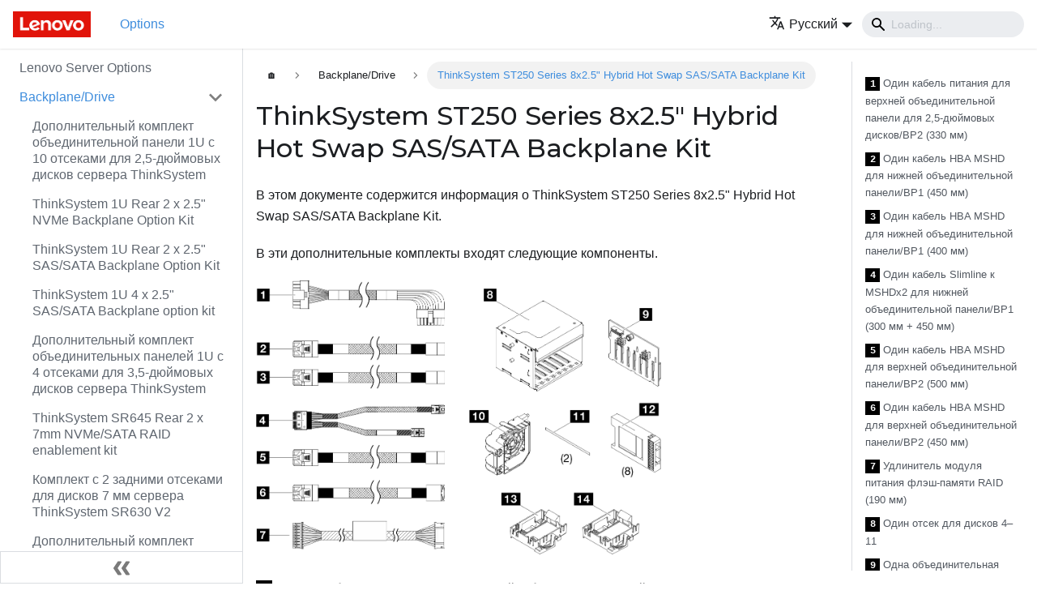

--- FILE ---
content_type: text/html
request_url: https://serveroption.lenovo.com/ru/backplane_drive_options/backplane_drive_st250_series_25in_hotswap_hdd_mixed_upgrade_kit/
body_size: 13764
content:
<!doctype html>
<html lang="ru" dir="ltr" class="docs-wrapper docs-doc-page docs-version-current plugin-docs plugin-id-default docs-doc-id-backplane_drive_options/backplane_drive_st250_series_25in_hotswap_hdd_mixed_upgrade_kit">
<head>
<meta charset="UTF-8">
<meta name="viewport" content="width=device-width,initial-scale=1">
<meta name="generator" content="Docusaurus v2.0.0-beta.18">
<link rel="preconnect" href="https://www.google-analytics.com">
<link rel="preconnect" href="https://www.googletagmanager.com">
<script async src="https://www.googletagmanager.com/gtag/js?id=G-QKLZ2B7KN6"></script>
<script>function gtag(){dataLayer.push(arguments)}window.dataLayer=window.dataLayer||[],gtag("js",new Date),gtag("config","G-QKLZ2B7KN6",{anonymize_ip:!0})</script><title data-rh="true">ThinkSystem ST250 Series 8x2.5&quot; Hybrid Hot Swap SAS/SATA Backplane Kit | Lenovo Server Options</title><meta data-rh="true" name="twitter:card" content="summary_large_image"><meta data-rh="true" property="og:url" content="https://serveroption.lenovo.com/ru/backplane_drive_options/backplane_drive_st250_series_25in_hotswap_hdd_mixed_upgrade_kit"><meta data-rh="true" name="docusaurus_locale" content="ru"><meta data-rh="true" name="docsearch:language" content="ru"><meta data-rh="true" name="docusaurus_version" content="current"><meta data-rh="true" name="docusaurus_tag" content="docs-default-current"><meta data-rh="true" name="docsearch:version" content="current"><meta data-rh="true" name="docsearch:docusaurus_tag" content="docs-default-current"><meta data-rh="true" property="og:title" content="ThinkSystem ST250 Series 8x2.5&quot; Hybrid Hot Swap SAS/SATA Backplane Kit | Lenovo Server Options"><meta data-rh="true" name="description" content="В этом документе содержится информация о ThinkSystem ST250 Series 8x2.5&quot; Hybrid Hot Swap SAS/SATA Backplane Kit."><meta data-rh="true" property="og:description" content="В этом документе содержится информация о ThinkSystem ST250 Series 8x2.5&quot; Hybrid Hot Swap SAS/SATA Backplane Kit."><meta data-rh="true" property="og:image" content="https://serveroption.lenovo.com/ru/files/backplane_drive_options/st250v3-403-suo-400_soc.png"><meta data-rh="true" name="twitter:image" content="https://serveroption.lenovo.com/ru/files/backplane_drive_options/st250v3-403-suo-400_soc.png"><link data-rh="true" rel="icon" href="/ru/img/favicon.ico"><link data-rh="true" rel="canonical" href="https://serveroption.lenovo.com/ru/backplane_drive_options/backplane_drive_st250_series_25in_hotswap_hdd_mixed_upgrade_kit"><link data-rh="true" rel="alternate" href="https://serveroption.lenovo.com/backplane_drive_options/backplane_drive_st250_series_25in_hotswap_hdd_mixed_upgrade_kit" hreflang="en"><link data-rh="true" rel="alternate" href="https://serveroption.lenovo.com/de/backplane_drive_options/backplane_drive_st250_series_25in_hotswap_hdd_mixed_upgrade_kit" hreflang="de"><link data-rh="true" rel="alternate" href="https://serveroption.lenovo.com/es/backplane_drive_options/backplane_drive_st250_series_25in_hotswap_hdd_mixed_upgrade_kit" hreflang="es"><link data-rh="true" rel="alternate" href="https://serveroption.lenovo.com/fr/backplane_drive_options/backplane_drive_st250_series_25in_hotswap_hdd_mixed_upgrade_kit" hreflang="fr"><link data-rh="true" rel="alternate" href="https://serveroption.lenovo.com/it/backplane_drive_options/backplane_drive_st250_series_25in_hotswap_hdd_mixed_upgrade_kit" hreflang="it"><link data-rh="true" rel="alternate" href="https://serveroption.lenovo.com/ja/backplane_drive_options/backplane_drive_st250_series_25in_hotswap_hdd_mixed_upgrade_kit" hreflang="ja"><link data-rh="true" rel="alternate" href="https://serveroption.lenovo.com/ko/backplane_drive_options/backplane_drive_st250_series_25in_hotswap_hdd_mixed_upgrade_kit" hreflang="ko"><link data-rh="true" rel="alternate" href="https://serveroption.lenovo.com/pt-BR/backplane_drive_options/backplane_drive_st250_series_25in_hotswap_hdd_mixed_upgrade_kit" hreflang="pt-BR"><link data-rh="true" rel="alternate" href="https://serveroption.lenovo.com/ru/backplane_drive_options/backplane_drive_st250_series_25in_hotswap_hdd_mixed_upgrade_kit" hreflang="ru"><link data-rh="true" rel="alternate" href="https://serveroption.lenovo.com/th/backplane_drive_options/backplane_drive_st250_series_25in_hotswap_hdd_mixed_upgrade_kit" hreflang="th"><link data-rh="true" rel="alternate" href="https://serveroption.lenovo.com/zh-CN/backplane_drive_options/backplane_drive_st250_series_25in_hotswap_hdd_mixed_upgrade_kit" hreflang="zh-CN"><link data-rh="true" rel="alternate" href="https://serveroption.lenovo.com/zh-TW/backplane_drive_options/backplane_drive_st250_series_25in_hotswap_hdd_mixed_upgrade_kit" hreflang="zh-TW"><link data-rh="true" rel="alternate" href="https://serveroption.lenovo.com/backplane_drive_options/backplane_drive_st250_series_25in_hotswap_hdd_mixed_upgrade_kit" hreflang="x-default"><link rel="stylesheet" href="/ru/assets/css/styles.css">
<link rel="preload" href="/ru/assets/js/runtime~main.js" as="script">
<link rel="preload" href="/ru/assets/js/main.js" as="script">
</head>
<body class="navigation-with-keyboard">
<script>!function(){function t(t){document.documentElement.setAttribute("data-theme",t)}var e=function(){var t=null;try{t=localStorage.getItem("theme")}catch(t){}return t}();t(null!==e?e:"light")}()</script><div id="__docusaurus">
<div role="region"><a href="#" class="skipToContent_ZgBM">Перейти к основному содержимому</a></div><nav class="navbar navbar--fixed-top"><div class="navbar__inner"><div class="navbar__items"><button aria-label="Navigation bar toggle" class="navbar__toggle clean-btn" type="button" tabindex="0"><svg width="30" height="30" viewBox="0 0 30 30" aria-hidden="true"><path stroke="currentColor" stroke-linecap="round" stroke-miterlimit="10" stroke-width="2" d="M4 7h22M4 15h22M4 23h22"></path></svg></button><a class="navbar__brand" href="/ru/"><div class="navbar__logo"><img src="/ru/img/logo.png" alt="Lenovo Logo" class="themedImage_W2Cr themedImage--light_TfLj"><img src="/ru/img/logo.png" alt="Lenovo Logo" class="themedImage_W2Cr themedImage--dark_oUvU"></div></a><a class="navbar__item navbar__link navbar__link--active" href="/ru/">Options</a></div><div class="navbar__items navbar__items--right"><div class="navbar__item dropdown dropdown--hoverable dropdown--right"><a href="#" aria-haspopup="true" aria-expanded="false" role="button" class="navbar__link"><span><svg viewBox="0 0 24 24" width="20" height="20" aria-hidden="true" class="iconLanguage_dNtB"><path fill="currentColor" d="M12.87 15.07l-2.54-2.51.03-.03c1.74-1.94 2.98-4.17 3.71-6.53H17V4h-7V2H8v2H1v1.99h11.17C11.5 7.92 10.44 9.75 9 11.35 8.07 10.32 7.3 9.19 6.69 8h-2c.73 1.63 1.73 3.17 2.98 4.56l-5.09 5.02L4 19l5-5 3.11 3.11.76-2.04zM18.5 10h-2L12 22h2l1.12-3h4.75L21 22h2l-4.5-12zm-2.62 7l1.62-4.33L19.12 17h-3.24z"></path></svg><span>Русский</span></span></a><ul class="dropdown__menu"><li><a href="/backplane_drive_options/backplane_drive_st250_series_25in_hotswap_hdd_mixed_upgrade_kit" target="_self" rel="noopener noreferrer" class="dropdown__link">English</a></li><li><a href="/de/backplane_drive_options/backplane_drive_st250_series_25in_hotswap_hdd_mixed_upgrade_kit" target="_self" rel="noopener noreferrer" class="dropdown__link">Deutsch</a></li><li><a href="/es/backplane_drive_options/backplane_drive_st250_series_25in_hotswap_hdd_mixed_upgrade_kit" target="_self" rel="noopener noreferrer" class="dropdown__link">Español</a></li><li><a href="/fr/backplane_drive_options/backplane_drive_st250_series_25in_hotswap_hdd_mixed_upgrade_kit" target="_self" rel="noopener noreferrer" class="dropdown__link">Français</a></li><li><a href="/it/backplane_drive_options/backplane_drive_st250_series_25in_hotswap_hdd_mixed_upgrade_kit" target="_self" rel="noopener noreferrer" class="dropdown__link">Italiano</a></li><li><a href="/ja/backplane_drive_options/backplane_drive_st250_series_25in_hotswap_hdd_mixed_upgrade_kit" target="_self" rel="noopener noreferrer" class="dropdown__link">日本語</a></li><li><a href="/ko/backplane_drive_options/backplane_drive_st250_series_25in_hotswap_hdd_mixed_upgrade_kit" target="_self" rel="noopener noreferrer" class="dropdown__link">한국어</a></li><li><a href="/pt-BR/backplane_drive_options/backplane_drive_st250_series_25in_hotswap_hdd_mixed_upgrade_kit" target="_self" rel="noopener noreferrer" class="dropdown__link">Português do Brasil</a></li><li><a href="/ru/backplane_drive_options/backplane_drive_st250_series_25in_hotswap_hdd_mixed_upgrade_kit" target="_self" rel="noopener noreferrer" class="dropdown__link dropdown__link--active">Русский</a></li><li><a href="/th/backplane_drive_options/backplane_drive_st250_series_25in_hotswap_hdd_mixed_upgrade_kit" target="_self" rel="noopener noreferrer" class="dropdown__link">ภาษาไทย</a></li><li><a href="/zh-CN/backplane_drive_options/backplane_drive_st250_series_25in_hotswap_hdd_mixed_upgrade_kit" target="_self" rel="noopener noreferrer" class="dropdown__link">简体中文</a></li><li><a href="/zh-TW/backplane_drive_options/backplane_drive_st250_series_25in_hotswap_hdd_mixed_upgrade_kit" target="_self" rel="noopener noreferrer" class="dropdown__link">繁體中文</a></li></ul></div><div class="navbar__search"><span aria-label="expand searchbar" role="button" class="search-icon" tabindex="0"></span><input type="search" id="search_input_react" placeholder="Loading..." aria-label="Search" class="navbar__search-input search-bar" disabled=""></div></div></div><div role="presentation" class="navbar-sidebar__backdrop"></div></nav><div class="main-wrapper"><div class="docPage_P2Lg"><button aria-label="Прокрутка к началу" class="clean-btn theme-back-to-top-button backToTopButton_RiI4" type="button"></button><aside class="theme-doc-sidebar-container docSidebarContainer_rKC_"><div class="sidebar_RiAD"><nav class="menu thin-scrollbar menu_izAj"><ul class="theme-doc-sidebar-menu menu__list"><li class="theme-doc-sidebar-item-link theme-doc-sidebar-item-link-level-1 menu__list-item"><a class="menu__link" href="/ru/">Lenovo Server Options</a></li><li class="theme-doc-sidebar-item-category theme-doc-sidebar-item-category-level-1 menu__list-item"><div class="menu__list-item-collapsible"><a class="menu__link menu__link--sublist menu__link--active" aria-expanded="true" href="/ru/backplane_drive_options/">Backplane/Drive</a><button aria-label="Свернуть/развернуть категорию &#x27;Backplane/Drive&#x27;" type="button" class="clean-btn menu__caret"></button></div><ul style="display:block;overflow:visible;height:auto" class="menu__list"><li class="theme-doc-sidebar-item-link theme-doc-sidebar-item-link-level-2 menu__list-item"><a class="menu__link" tabindex="0" href="/ru/backplane_drive_options/1u_10x25_bp_option_kit">Дополнительный комплект объединительной панели 1U с 10 отсеками для 2,5-дюймовых дисков сервера ThinkSystem</a></li><li class="theme-doc-sidebar-item-link theme-doc-sidebar-item-link-level-2 menu__list-item"><a class="menu__link" tabindex="0" href="/ru/backplane_drive_options/1u_25_nvme_2bay_rear_bp_option_kit">ThinkSystem 1U Rear 2 x 2.5&quot; NVMe Backplane Option Kit</a></li><li class="theme-doc-sidebar-item-link theme-doc-sidebar-item-link-level-2 menu__list-item"><a class="menu__link" tabindex="0" href="/ru/backplane_drive_options/1u_25_satasas_2bay_rear_bp_option_kit">ThinkSystem 1U Rear 2 x 2.5&quot; SAS/SATA Backplane Option Kit</a></li><li class="theme-doc-sidebar-item-link theme-doc-sidebar-item-link-level-2 menu__list-item"><a class="menu__link" tabindex="0" href="/ru/backplane_drive_options/1u_4x25_sassata_bp_option_kit">ThinkSystem 1U 4 x 2.5&quot; SAS/SATA Backplane option kit</a></li><li class="theme-doc-sidebar-item-link theme-doc-sidebar-item-link-level-2 menu__list-item"><a class="menu__link" tabindex="0" href="/ru/backplane_drive_options/1u_4x35_bp_option_kit">Дополнительный комплект объединительных панелей 1U с 4 отсеками для 3,5-дюймовых дисков сервера ThinkSystem</a></li><li class="theme-doc-sidebar-item-link theme-doc-sidebar-item-link-level-2 menu__list-item"><a class="menu__link" tabindex="0" href="/ru/backplane_drive_options/1u_7mm_2_bay_rear_bp_option_kit">ThinkSystem SR645 Rear 2 x 7mm NVMe/SATA RAID enablement kit</a></li><li class="theme-doc-sidebar-item-link theme-doc-sidebar-item-link-level-2 menu__list-item"><a class="menu__link" tabindex="0" href="/ru/backplane_drive_options/1u_7mm_bp_option_kit">Комплект с 2 задними отсеками для дисков 7 мм сервера ThinkSystem SR630 V2</a></li><li class="theme-doc-sidebar-item-link theme-doc-sidebar-item-link-level-2 menu__list-item"><a class="menu__link" tabindex="0" href="/ru/backplane_drive_options/1u_8x25_sassata_bp_option_kit">Дополнительный комплект объединительной панели 1U с 8 отсеками для 2,5-дюймовых дисков SAS/SATA</a></li><li class="theme-doc-sidebar-item-link theme-doc-sidebar-item-link-level-2 menu__list-item"><a class="menu__link" tabindex="0" href="/ru/backplane_drive_options/225sas_rear_drive_kit">ThinkSystem SR630 V2 2x2.5&quot; SATA/SAS Rear Drive Kit</a></li><li class="theme-doc-sidebar-item-link theme-doc-sidebar-item-link-level-2 menu__list-item"><a class="menu__link" tabindex="0" href="/ru/backplane_drive_options/2u_2x35_sassata_rear_bp_option_kit">ThinkSystem 2U Rear 2 x 3.5&quot; SAS/SATA Backplane Option Kit</a></li><li class="theme-doc-sidebar-item-link theme-doc-sidebar-item-link-level-2 menu__list-item"><a class="menu__link" tabindex="0" href="/ru/backplane_drive_options/2u_4x25_sassata_rear_bp_option_kit">ThinkSystem 2U Rear 4 x 2.5&quot; SAS/SATA Backplane Option Kit</a></li><li class="theme-doc-sidebar-item-link theme-doc-sidebar-item-link-level-2 menu__list-item"><a class="menu__link" tabindex="0" href="/ru/backplane_drive_options/2u_4x35_sassata_mid_bp_option_kit">ThinkSystem SR665 Middle 4 x 3.5&quot; SAS/SATA Backplane option kit</a></li><li class="theme-doc-sidebar-item-link theme-doc-sidebar-item-link-level-2 menu__list-item"><a class="menu__link" tabindex="0" href="/ru/backplane_drive_options/2u_4x35_sassata_rear_bp_option_kit">ThinkSystem 2U Rear 4 x 3.5&quot; SAS/SATA Backplane Option Kit</a></li><li class="theme-doc-sidebar-item-link theme-doc-sidebar-item-link-level-2 menu__list-item"><a class="menu__link" tabindex="0" href="/ru/backplane_drive_options/2u_7mm_nvme_2bay_raid_enablement_kit">ThinkSystem SR665 Rear 2x7mm NVMe RAID Enablement Kit</a></li><li class="theme-doc-sidebar-item-link theme-doc-sidebar-item-link-level-2 menu__list-item"><a class="menu__link" tabindex="0" href="/ru/backplane_drive_options/2u_7mm_sata_2bay_raid_enablement_kit">ThinkSystem SR665 Rear 2x7mm SATA RAID Enablement Kit</a></li><li class="theme-doc-sidebar-item-link theme-doc-sidebar-item-link-level-2 menu__list-item"><a class="menu__link" tabindex="0" href="/ru/backplane_drive_options/2u_8x25_mid_bp_option_kit">ThinkSystem SR665 Middle 8 x 2.5&quot; Backplane option kit</a></li><li class="theme-doc-sidebar-item-link theme-doc-sidebar-item-link-level-2 menu__list-item"><a class="menu__link" tabindex="0" href="/ru/backplane_drive_options/2u_8x25_sassata_rear_bp_option_kit">ThinkSystem 2U Rear 8 x 2.5&quot; SAS/SATA Backplane Option Kit</a></li><li class="theme-doc-sidebar-item-link theme-doc-sidebar-item-link-level-2 menu__list-item"><a class="menu__link" tabindex="0" href="/ru/backplane_drive_options/2u_8x35_sassata_bp_option_kit">ThinkSystem 2U 8 x 3.5&quot; SAS/SATA Backplane Option Kit</a></li><li class="theme-doc-sidebar-item-link theme-doc-sidebar-item-link-level-2 menu__list-item"><a class="menu__link" tabindex="0" href="/ru/backplane_drive_options/4M17A14200_thinksystem_sr250_sr150_4_35_ss_hba_bp_bkt_kit_x30">ThinkSystem SR250/SR150 4x3.5&quot; SS HBA BP Bracket Kit (x30)</a></li><li class="theme-doc-sidebar-item-link theme-doc-sidebar-item-link-level-2 menu__list-item"><a class="menu__link" tabindex="0" href="/ru/backplane_drive_options/4M17A80601_thinksystem_sr250_sr150_4_35_ss_hba_bp_bkt_kit_x40">ThinkSystem SR250/SR150 4x3.5&quot; SS HBA BP Bracket Kit (x40)</a></li><li class="theme-doc-sidebar-item-link theme-doc-sidebar-item-link-level-2 menu__list-item"><a class="menu__link" tabindex="0" href="/ru/backplane_drive_options/SN550_nvme_backplane">Объединительная панель твердотельных дисков NVMe PCIe для сервера ThinkSystem SN550</a></li><li class="theme-doc-sidebar-item-link theme-doc-sidebar-item-link-level-2 menu__list-item"><a class="menu__link" tabindex="0" href="/ru/backplane_drive_options/SN550_sata_backplane">Объединительная панель для жестких и твердотельных дисков SATA для сервера ThinkSystem SN550</a></li><li class="theme-doc-sidebar-item-link theme-doc-sidebar-item-link-level-2 menu__list-item"><a class="menu__link" tabindex="0" href="/ru/backplane_drive_options/SN850_nvme_backplane">Вспомогательный комплект твердотельных дисков NVMe PCIe для сервера ThinkSystem SN850</a></li><li class="theme-doc-sidebar-item-link theme-doc-sidebar-item-link-level-2 menu__list-item"><a class="menu__link" tabindex="0" href="/ru/backplane_drive_options/SN850_sata_backplane">Комплект жестких и твердотельных дисков SATA для сервера ThinkSystem SN850</a></li><li class="theme-doc-sidebar-item-link theme-doc-sidebar-item-link-level-2 menu__list-item"><a class="menu__link" tabindex="0" href="/ru/backplane_drive_options/SR530_SR630_2.5SATASAS_8_Bay_BackplaneKit">Комплект объединительной панели с 8 отсеками для 2,5-дюймовых дисков SATA/SAS для сервера ThinkSystem SR530/SR630</a></li><li class="theme-doc-sidebar-item-link theme-doc-sidebar-item-link-level-2 menu__list-item"><a class="menu__link" tabindex="0" href="/ru/backplane_drive_options/SR550_SR650_2.5_SATASAS_8_Bay_Backplane_Kit">Комплект объединительной панели с 8 отсеками для 2,5-дюймовых дисков SATA/SAS для сервера ThinkSystem SR550/SR650</a></li><li class="theme-doc-sidebar-item-link theme-doc-sidebar-item-link-level-2 menu__list-item"><a class="menu__link" tabindex="0" href="/ru/backplane_drive_options/SR650_2.5_AnyBay_8_Bay_Backplane_Kit">Комплект объединительной панели AnyBay с 8 отсеками для 2,5-дюймовых дисков для сервера ThinkSystem SR650</a></li><li class="theme-doc-sidebar-item-link theme-doc-sidebar-item-link-level-2 menu__list-item"><a class="menu__link" tabindex="0" href="/ru/backplane_drive_options/SR850_anybay_8bay_backplane">Комплект объединительной панели AnyBay с 8 отсеками для 2,5-дюймовых дисков для сервера ThinkSystem SR850</a></li><li class="theme-doc-sidebar-item-link theme-doc-sidebar-item-link-level-2 menu__list-item"><a class="menu__link" tabindex="0" href="/ru/backplane_drive_options/SR850_sata_8bay_backplane">Комплект объединительной панели с 8 отсеками для 2,5-дюймовых дисков SATA/SAS для сервера ThinkSystem SR850</a></li><li class="theme-doc-sidebar-item-link theme-doc-sidebar-item-link-level-2 menu__list-item"><a class="menu__link" tabindex="0" href="/ru/backplane_drive_options/ST550_2.5_SATASAS_4_Bay_Backplane_Kit">Комплект объединительной панели с 4 отсеками для 2,5-дюймовых дисков SATA/SAS для сервера ThinkSystem ST550</a></li><li class="theme-doc-sidebar-item-link theme-doc-sidebar-item-link-level-2 menu__list-item"><a class="menu__link" tabindex="0" href="/ru/backplane_drive_options/ST550_2.5_SATASAS_8_Bay_Backplane_Kit">Комплект объединительной панели с 8 отсеками для 2,5-дюймовых дисков SATA/SAS для сервера ThinkSystem ST550</a></li><li class="theme-doc-sidebar-item-link theme-doc-sidebar-item-link-level-2 menu__list-item"><a class="menu__link" tabindex="0" href="/ru/backplane_drive_options/ST550_3.5_SATASAS_4_Bay_Backplane_Kit">Комплект объединительной панели с 4 отсеками для 3,5-дюймовых дисков SATA/SAS для сервера ThinkSystem ST550</a></li><li class="theme-doc-sidebar-item-link theme-doc-sidebar-item-link-level-2 menu__list-item"><a class="menu__link" tabindex="0" href="/ru/backplane_drive_options/ST550_3.5_Simple_Swap_Bracket_Plate_Kit">Комплект панелей со скобами для 3,5-дюймовых дисков с обычной заменой для сервера ThinkSystem ST550</a></li><li class="theme-doc-sidebar-item-link theme-doc-sidebar-item-link-level-2 menu__list-item"><a class="menu__link" tabindex="0" href="/ru/backplane_drive_options/ST558_2.5_SATASAS_8_Bay_Backplane_Kit">ThinkSystem ST558 2.5 英寸 SATA/SAS 8 插槽底板套件</a></li><li class="theme-doc-sidebar-item-link theme-doc-sidebar-item-link-level-2 menu__list-item"><a class="menu__link" tabindex="0" href="/ru/backplane_drive_options/ThinkSystem_M.2_enablement_kit">Вспомогательный комплект ThinkSystem M.2</a></li><li class="theme-doc-sidebar-item-link theme-doc-sidebar-item-link-level-2 menu__list-item"><a class="menu__link" tabindex="0" href="/ru/backplane_drive_options/ThinkSystem_M.2_mirroring_enablement_kit">ThinkSystem M.2 со вспомогательным комплектом зеркального отображения</a></li><li class="theme-doc-sidebar-item-link theme-doc-sidebar-item-link-level-2 menu__list-item"><a class="menu__link" tabindex="0" href="/ru/backplane_drive_options/ThinkSystem_SR590_SR650_Rear_HDD_Kit">Комплект задних жестких дисков ThinkSystem SR590/SR650</a></li><li class="theme-doc-sidebar-item-link theme-doc-sidebar-item-link-level-2 menu__list-item"><a class="menu__link" tabindex="0" href="/ru/backplane_drive_options/ThinkSystem_SR630_Rear_HDD_Kit">Комплект задних жестких дисков ThinkSystem SR630</a></li><li class="theme-doc-sidebar-item-link theme-doc-sidebar-item-link-level-2 menu__list-item"><a class="menu__link" tabindex="0" href="/ru/backplane_drive_options/backplane_2u_12x35">ThinkSystem 2U 12x3.5&quot; Backplane Option Kit</a></li><li class="theme-doc-sidebar-item-link theme-doc-sidebar-item-link-level-2 menu__list-item"><a class="menu__link" tabindex="0" href="/ru/backplane_drive_options/backplane_2u_8x25">ThinkSystem 2U 8x2.5&quot; Backplane Option Kit</a></li><li class="theme-doc-sidebar-item-link theme-doc-sidebar-item-link-level-2 menu__list-item"><a class="menu__link" tabindex="0" href="/ru/backplane_drive_options/backplane_2u_v3_12x35_exp">ThinkSystem 2U V3 12x3.5&quot; Expander Backplane Option Kit</a></li><li class="theme-doc-sidebar-item-link theme-doc-sidebar-item-link-level-2 menu__list-item"><a class="menu__link" tabindex="0" href="/ru/backplane_drive_options/backplane_2u_v3_24x25_exp">ThinkSystem 2U V3 24x2.5&quot; Expander Backplane Option Kit</a></li><li class="theme-doc-sidebar-item-link theme-doc-sidebar-item-link-level-2 menu__list-item"><a class="menu__link" tabindex="0" href="/ru/backplane_drive_options/backplane_drive_25hddfiller">ThinkSystem 2.5&quot; 8* 1x1 HDD Filler Pack Kit</a></li><li class="theme-doc-sidebar-item-link theme-doc-sidebar-item-link-level-2 menu__list-item"><a class="menu__link" tabindex="0" href="/ru/backplane_drive_options/backplane_drive_2uv3_rear425_gen5">ThinkSystem 2U V3 Rear 4x2.5&quot; Gen5 Backplane Option Kit</a></li><li class="theme-doc-sidebar-item-link theme-doc-sidebar-item-link-level-2 menu__list-item"><a class="menu__link" tabindex="0" href="/ru/backplane_drive_options/backplane_drive_options_sd530_v3_e3s_1t_backplane_kit">ThinkSystem SD530 V3 E3.S 1T Backplane Kit</a></li><li class="theme-doc-sidebar-item-link theme-doc-sidebar-item-link-level-2 menu__list-item"><a class="menu__link" tabindex="0" href="/ru/backplane_drive_options/backplane_drive_options_sd535_v3_anybay_6_drive_backplane_kit">ThinkSystem SD535 V3 Anybay 6 Drive Backplane Kit</a></li><li class="theme-doc-sidebar-item-link theme-doc-sidebar-item-link-level-2 menu__list-item"><a class="menu__link" tabindex="0" href="/ru/backplane_drive_options/backplane_drive_sd650_v3_sd650_i_v3_dwc_m2_enablement_kit">ThinkSystem SD650, SD650-I V3 DWC M.2 Enablement Option Upgrade Kit</a></li><li class="theme-doc-sidebar-item-link theme-doc-sidebar-item-link-level-2 menu__list-item"><a class="menu__link" tabindex="0" href="/ru/backplane_drive_options/backplane_drive_sd650_v3_sd650_i_v3_sata_nvme_storage_kit">ThinkSystem SD650, SD650-I V3 SATA/NVMe Storage Option Upgrade Kit</a></li><li class="theme-doc-sidebar-item-link theme-doc-sidebar-item-link-level-2 menu__list-item"><a class="menu__link" tabindex="0" href="/ru/backplane_drive_options/backplane_drive_sd665_v3_dwc_m2">ThinkSystem SD665, SD665-N V3 M.2 enablement kit</a></li><li class="theme-doc-sidebar-item-link theme-doc-sidebar-item-link-level-2 menu__list-item"><a class="menu__link" tabindex="0" href="/ru/backplane_drive_options/backplane_drive_sd665_v3_nvme_storage_cage">ThinkSystem SD665 V3 NVMe Storage Option Upgrade Kit</a></li><li class="theme-doc-sidebar-item-link theme-doc-sidebar-item-link-level-2 menu__list-item"><a class="menu__link" tabindex="0" href="/ru/backplane_drive_options/backplane_drive_sd665_v3_sata_storage_cage">ThinkSystem SD665 V3 SATA Storage Option Upgrade Kit</a></li><li class="theme-doc-sidebar-item-link theme-doc-sidebar-item-link-level-2 menu__list-item"><a class="menu__link" tabindex="0" href="/ru/backplane_drive_options/backplane_drive_se350_v2_15mm_ssd_module">ThinkEdge SE350 V2 15mm SSD Module</a></li><li class="theme-doc-sidebar-item-link theme-doc-sidebar-item-link-level-2 menu__list-item"><a class="menu__link" tabindex="0" href="/ru/backplane_drive_options/backplane_drive_se350_v2_7mm_ssd_module">ThinkEdge SE350 V2 7mm SSD Module</a></li><li class="theme-doc-sidebar-item-link theme-doc-sidebar-item-link-level-2 menu__list-item"><a class="menu__link" tabindex="0" href="/ru/backplane_drive_options/backplane_drive_se455_v3_internal_drive_kit">ThinkEdge SE455 V3 Internal Drive Bays Option Kit</a></li><li class="theme-doc-sidebar-item-link theme-doc-sidebar-item-link-level-2 menu__list-item"><a class="menu__link" tabindex="0" href="/ru/backplane_drive_options/backplane_drive_se455_v3_nvme_backplane">ThinkEdge SE455 V3 4x2.5&quot; NVMe Backplane Option Kit</a></li><li class="theme-doc-sidebar-item-link theme-doc-sidebar-item-link-level-2 menu__list-item"><a class="menu__link" tabindex="0" href="/ru/backplane_drive_options/backplane_drive_se455_v3_sata_backplane">ThinkEdge SE455 V3 4x2.5&quot; SATA Backplane Option Kit</a></li><li class="theme-doc-sidebar-item-link theme-doc-sidebar-item-link-level-2 menu__list-item"><a class="menu__link" tabindex="0" href="/ru/backplane_drive_options/backplane_drive_sr250_v3_2x_3.5_ss_sata_+_2x_3.5_ss_nvme_backplane_kit">ThinkSystem SR250 V3 2x3.5&quot; Simple Swap SATA + 2x3.5&quot; Simple Swap NVMe Backplane Kit</a></li><li class="theme-doc-sidebar-item-link theme-doc-sidebar-item-link-level-2 menu__list-item"><a class="menu__link" tabindex="0" href="/ru/backplane_drive_options/backplane_drive_sr630v4_1u2u_e3.s_2x2t">Thinksystem V4 1U/2U E3.S 2x2T Backplane Option Kit</a></li><li class="theme-doc-sidebar-item-link theme-doc-sidebar-item-link-level-2 menu__list-item"><a class="menu__link" tabindex="0" href="/ru/backplane_drive_options/backplane_drive_sr630v4_1u2u_e3.s_4x1t">Thinksystem V4 1U/2U E3.S 4x1T Backplane Option Kit</a></li><li class="theme-doc-sidebar-item-link theme-doc-sidebar-item-link-level-2 menu__list-item"><a class="menu__link" tabindex="0" href="/ru/backplane_drive_options/backplane_drive_sr630v4_2x2.5_anybay_gen5_rear">ThinkSystem SR630 V4 2x2.5&quot; Gen5 AnyBay Rear Backplane Option Kit</a></li><li class="theme-doc-sidebar-item-link theme-doc-sidebar-item-link-level-2 menu__list-item"><a class="menu__link" tabindex="0" href="/ru/backplane_drive_options/backplane_drive_sr630v4_4x2.5_ sassata">ThinkSystem SR630 V4 4x2.5&quot; SAS/SATA Backplane Option Kit</a></li><li class="theme-doc-sidebar-item-link theme-doc-sidebar-item-link-level-2 menu__list-item"><a class="menu__link" tabindex="0" href="/ru/backplane_drive_options/backplane_drive_sr630v4_8x2.5_ sassata">ThinkSystem SR630 V4 8x2.5&quot; SAS/SATA Backplane Option Kit</a></li><li class="theme-doc-sidebar-item-link theme-doc-sidebar-item-link-level-2 menu__list-item"><a class="menu__link" tabindex="0" href="/ru/backplane_drive_options/backplane_drive_sr630v4_m2_raid_b540d-2hs_sata_nvme">ThinkSystem SR630 V4 M.2 RAID B540d-2HS SATA/NVMe Enablement Kit</a></li><li class="theme-doc-sidebar-item-link theme-doc-sidebar-item-link-level-2 menu__list-item"><a class="menu__link" tabindex="0" href="/ru/backplane_drive_options/backplane_drive_sr635v3_2x2.5_g4_nvme">ThinkSystem SR635 V3 2x2.5&quot; NVMe Backplane Gen4 Option Kit</a></li><li class="theme-doc-sidebar-item-link theme-doc-sidebar-item-link-level-2 menu__list-item"><a class="menu__link" tabindex="0" href="/ru/backplane_drive_options/backplane_drive_sr635v3_2x2.5_g4_sas_sata">ThinkSystem SR635 V3 2x2.5&quot; SAS/SATA Gen4 Backplane Kit</a></li><li class="theme-doc-sidebar-item-link theme-doc-sidebar-item-link-level-2 menu__list-item"><a class="menu__link" tabindex="0" href="/ru/backplane_drive_options/backplane_drive_sr635v3_7mm_2-bay_nvme_raid">ThinkSystem SR635 V3 7mm NVMe 2-Bay RAID Enablement Kit</a></li><li class="theme-doc-sidebar-item-link theme-doc-sidebar-item-link-level-2 menu__list-item"><a class="menu__link" tabindex="0" href="/ru/backplane_drive_options/backplane_drive_sr635v3_7mm_sata_nvme">ThinkSystem SR635 V3 Rear 2x7mm SATA/NVMe Enablement Kit</a></li><li class="theme-doc-sidebar-item-link theme-doc-sidebar-item-link-level-2 menu__list-item"><a class="menu__link" tabindex="0" href="/ru/backplane_drive_options/backplane_drive_sr635v3_7mm_sata_nvme_raid">ThinkSystem SR635 V3 Rear 2x7mm SATA/NVMe RAID Enablement Kit</a></li><li class="theme-doc-sidebar-item-link theme-doc-sidebar-item-link-level-2 menu__list-item"><a class="menu__link" tabindex="0" href="/ru/backplane_drive_options/backplane_drive_sr635v3_sr645v3_4x2.5_nvme">ThinkSystem SR645 V3/SR635 V3 4x2.5&quot; NVMe Front Backplane Option Kit</a></li><li class="theme-doc-sidebar-item-link theme-doc-sidebar-item-link-level-2 menu__list-item"><a class="menu__link" tabindex="0" href="/ru/backplane_drive_options/backplane_drive_sr635v3_sr645v3_edsff_g4_5.9mm">ThinkSystem SR645 V3/SR635 V3 EDSFF E1.S Gen4 5.9mm Backplane Kit</a></li><li class="theme-doc-sidebar-item-link theme-doc-sidebar-item-link-level-2 menu__list-item"><a class="menu__link" tabindex="0" href="/ru/backplane_drive_options/backplane_drive_sr650-a-v4_8x25in_anybay_gen5_backplane_option_kit">ThinkSystem SR650/a V4 8x2.5&quot; AnyBay Gen5 Backplane Option Kit</a></li><li class="theme-doc-sidebar-item-link theme-doc-sidebar-item-link-level-2 menu__list-item"><a class="menu__link" tabindex="0" href="/ru/backplane_drive_options/backplane_drive_sr650-a-v4_8x25in_nvme_gen5_backplane_option_kit">ThinkSystem SR650/a V4 8x2.5&quot; NVMe Gen5 Backplane Option Kit</a></li><li class="theme-doc-sidebar-item-link theme-doc-sidebar-item-link-level-2 menu__list-item"><a class="menu__link" tabindex="0" href="/ru/backplane_drive_options/backplane_drive_sr650-a-v4_8x25in_sas_sata_backplane_option_kit">ThinkSystem SR650/a V4 8x2.5&quot; SAS/SATA Backplane Option Kit</a></li><li class="theme-doc-sidebar-item-link theme-doc-sidebar-item-link-level-2 menu__list-item"><a class="menu__link" tabindex="0" href="/ru/backplane_drive_options/backplane_drive_sr650-a-v4_m2_raid_b450p-2hs_sata_nvme_enablement_kit">ThinkSystem SR650/a V4 M.2 RAID B450p-2HS SATA/NVMe Enablement Kit</a></li><li class="theme-doc-sidebar-item-link theme-doc-sidebar-item-link-level-2 menu__list-item"><a class="menu__link" tabindex="0" href="/ru/backplane_drive_options/backplane_drive_sr650av4_e3s_non-bp_cage_filler">ThinkSystem SR650a V4 E3.S Non-BP Cage Filler</a></li><li class="theme-doc-sidebar-item-link theme-doc-sidebar-item-link-level-2 menu__list-item"><a class="menu__link" tabindex="0" href="/ru/backplane_drive_options/backplane_drive_sr650v3_7mm_2-bay_nvme_raid">ThinkSystem SR650 V3 Rear 2x7mm NVMe RAID Enablement Kit</a></li><li class="theme-doc-sidebar-item-link theme-doc-sidebar-item-link-level-2 menu__list-item"><a class="menu__link" tabindex="0" href="/ru/backplane_drive_options/backplane_drive_sr650v3_7mm_raid_b540p_2hs_sata_nvme">ThinkSystem SR650 V3 7mm RAID B540p-2HS SATA/NVMe Enablement Kit</a></li><li class="theme-doc-sidebar-item-link theme-doc-sidebar-item-link-level-2 menu__list-item"><a class="menu__link" tabindex="0" href="/ru/backplane_drive_options/backplane_drive_sr650v3_7mm_sata_nvme_raid">ThinkSystem SR650 V3 7mm 2-Bay SATA/NVMe SFF RAID Enablement Kit</a></li><li class="theme-doc-sidebar-item-link theme-doc-sidebar-item-link-level-2 menu__list-item"><a class="menu__link" tabindex="0" href="/ru/backplane_drive_options/backplane_drive_sr650v4_12x3.5_sassata">ThinkSystem SR650 V4 12x3.5&quot; SAS/SATA Backplane Option Kit</a></li><li class="theme-doc-sidebar-item-link theme-doc-sidebar-item-link-level-2 menu__list-item"><a class="menu__link" tabindex="0" href="/ru/backplane_drive_options/backplane_drive_sr650v4_4x2.5_anybay-rear">ThinkSystem SR650 V4 4x2.5&quot; Anybay Rear Backplane option Kit</a></li><li class="theme-doc-sidebar-item-link theme-doc-sidebar-item-link-level-2 menu__list-item"><a class="menu__link" tabindex="0" href="/ru/backplane_drive_options/backplane_drive_sr650v4_4x2.5_nvme-rear">ThinkSystem SR650 V4 4x2.5&quot; NVMe Rear Backplane Option Kit</a></li><li class="theme-doc-sidebar-item-link theme-doc-sidebar-item-link-level-2 menu__list-item"><a class="menu__link" tabindex="0" href="/ru/backplane_drive_options/backplane_drive_sr650v4_4x2.5_sassata-rear">ThinkSystem SR650 V4 4x2.5&quot; SAS/SATA Rear Backplane Option Kit</a></li><li class="theme-doc-sidebar-item-link theme-doc-sidebar-item-link-level-2 menu__list-item"><a class="menu__link" tabindex="0" href="/ru/backplane_drive_options/backplane_drive_sr650v4_4x3.5_sassata-rear">ThinkSystem SR650 V4 4x3.5&quot; SAS/SATA Rear Backplane Option Kit</a></li><li class="theme-doc-sidebar-item-link theme-doc-sidebar-item-link-level-2 menu__list-item"><a class="menu__link" tabindex="0" href="/ru/backplane_drive_options/backplane_drive_sr650v4_8x2.5_nvme-middle">ThinkSystem SR650 V4 8x2.5&quot; NVMe Middle Backplane Option Kit</a></li><li class="theme-doc-sidebar-item-link theme-doc-sidebar-item-link-level-2 menu__list-item"><a class="menu__link" tabindex="0" href="/ru/backplane_drive_options/backplane_drive_sr650v4_8x2.5_sassata-middle">ThinkSystem SR650 V4 8x2.5&quot; SAS/SATA Middle Backplane Option Kit</a></li><li class="theme-doc-sidebar-item-link theme-doc-sidebar-item-link-level-2 menu__list-item"><a class="menu__link" tabindex="0" href="/ru/backplane_drive_options/backplane_drive_sr650v4_8x2.5_sassata-rear">ThinkSystem SR650 V4 8x2.5&quot; SAS/SATA Rear Backplane Option Kit</a></li><li class="theme-doc-sidebar-item-link theme-doc-sidebar-item-link-level-2 menu__list-item"><a class="menu__link" tabindex="0" href="/ru/backplane_drive_options/backplane_drive_sr650v4_8x3.5_sassata+4anybay">ThinkSystem SR650 V4 8x3.5&quot; SAS/SATA + 4 AnyBay Backplane Option Kit</a></li><li class="theme-doc-sidebar-item-link theme-doc-sidebar-item-link-level-2 menu__list-item"><a class="menu__link" tabindex="0" href="/ru/backplane_drive_options/backplane_drive_sr650v4_8x3.5_sassata+4nvme">ThinkSystem SR650 V4 8x3.5&quot; SAS/SATA + 4 NVMe Backplane Option Kit</a></li><li class="theme-doc-sidebar-item-link theme-doc-sidebar-item-link-level-2 menu__list-item"><a class="menu__link" tabindex="0" href="/ru/backplane_drive_options/backplane_drive_sr650v4_8x3.5_sassata">ThinkSystem SR650 V4 8x3.5&quot; SAS/SATA Backplane Option Kit</a></li><li class="theme-doc-sidebar-item-link theme-doc-sidebar-item-link-level-2 menu__list-item"><a class="menu__link" tabindex="0" href="/ru/backplane_drive_options/backplane_drive_sr650v4_m.2_raid_b540d-2hs_satanvme-enablement">ThinkSystem SR650/a V4 M.2 RAID B540d-2HS SATA/NVMe Enablement Kit</a></li><li class="theme-doc-sidebar-item-link theme-doc-sidebar-item-link-level-2 menu__list-item"><a class="menu__link" tabindex="0" href="/ru/backplane_drive_options/backplane_drive_sr655_sas_sata_hs_hdd">ThinkSystem SR655 3.5&quot; 10TB 7.2K SAS/SATA HS HDD</a></li><li class="theme-doc-sidebar-item-link theme-doc-sidebar-item-link-level-2 menu__list-item"><a class="menu__link" tabindex="0" href="/ru/backplane_drive_options/backplane_drive_sr675v3_1x4_e3.s_backplane_for_8dw_pcie_gpu_base_option_kit">ThinkSystem SR675 V3 1x4 E3.S Backplane for 8DW PCIe GPU Base Option Kit</a></li><li class="theme-doc-sidebar-item-link theme-doc-sidebar-item-link-level-2 menu__list-item"><a class="menu__link" tabindex="0" href="/ru/backplane_drive_options/backplane_drive_sr675v3_1x4_e3.s_backplane_for_hgx_nvlink_gpu_base_option_kit">ThinkSystem SR675 V3 1x4 E3.S Backplane for HGX NVLink GPU Base Option Kit</a></li><li class="theme-doc-sidebar-item-link theme-doc-sidebar-item-link-level-2 menu__list-item"><a class="menu__link" tabindex="0" href="/ru/backplane_drive_options/backplane_drive_sr675v3_4x_2.5inch_anybay_backplane_option_kit">ThinkSystem SR675 V3 4x2.5” AnyBay Backplane Option</a></li><li class="theme-doc-sidebar-item-link theme-doc-sidebar-item-link-level-2 menu__list-item"><a class="menu__link" tabindex="0" href="/ru/backplane_drive_options/backplane_drive_sr675v3_6x_edsff_backplane_option_kit">ThinkSystem 1x6 E1.S EDSFF Backplane Option Kit</a></li><li class="theme-doc-sidebar-item-link theme-doc-sidebar-item-link-level-2 menu__list-item"><a class="menu__link" tabindex="0" href="/ru/backplane_drive_options/backplane_drive_sr675v3_8x_2.5-inch_anybay_backplane_option_kit">ThinkSystem SR675 V3 8x2.5&quot; AnyBay Backplane Option Kit</a></li><li class="theme-doc-sidebar-item-link theme-doc-sidebar-item-link-level-2 menu__list-item"><a class="menu__link" tabindex="0" href="/ru/backplane_drive_options/backplane_drive_sr850_v3_sr860_v3_7mm_sata_nvme_2-bay_rear_enablement_option_kit">ThinkSystem SR850 V3/SR860 V3 7mm SATA/NVMe 2-Bay Rear Enablement Option Kit</a></li><li class="theme-doc-sidebar-item-link theme-doc-sidebar-item-link-level-2 menu__list-item"><a class="menu__link" tabindex="0" href="/ru/backplane_drive_options/backplane_drive_sr850_v3_sr860_v3_8x_2.5-inch_sas_sata_backplane_option_kit">ThinkSystem SR850 V3/SR860 V3 8x 2.5&quot; SAS/SATA Backplane Option Kit</a></li><li class="theme-doc-sidebar-item-link theme-doc-sidebar-item-link-level-2 menu__list-item"><a class="menu__link" tabindex="0" href="/ru/backplane_drive_options/backplane_drive_sr850_v4_sr860_v4_e3.s_2x2t_backplane_option_kit">ThinkSystem SR850 V4/SR860 V4 E3.S 2x2T Backplane Option Kit</a></li><li class="theme-doc-sidebar-item-link theme-doc-sidebar-item-link-level-2 menu__list-item"><a class="menu__link" tabindex="0" href="/ru/backplane_drive_options/backplane_drive_sr850_v4_sr860_v4_e3.s_4x1t_backplane_option_kit">ThinkSystem SR850 V4/SR860 V4 E3.S 4x1T Backplane Option Kit</a></li><li class="theme-doc-sidebar-item-link theme-doc-sidebar-item-link-level-2 menu__list-item"><a class="menu__link" tabindex="0" href="/ru/backplane_drive_options/backplane_drive_sr850v3_anybay_backplane_option_kit">ThinkSystem SR850 V3 8x 2.5&quot; AnyBay Backplane Option Kit</a></li><li class="theme-doc-sidebar-item-link theme-doc-sidebar-item-link-level-2 menu__list-item"><a class="menu__link" tabindex="0" href="/ru/backplane_drive_options/backplane_drive_sr860_v3_8x_2.5-inch_anybay_backplane_option_kit">ThinkSystem SR860 V3 8x 2.5&quot; AnyBay Backplane Option Kit</a></li><li class="theme-doc-sidebar-item-link theme-doc-sidebar-item-link-level-2 menu__list-item"><a class="menu__link" tabindex="0" href="/ru/backplane_drive_options/backplane_drive_sr860v4_850_8x2.5_anybay">ThinkSystem SR850 V4/SR860 V4 8x2.5&quot; AnyBay Backplane Option Kit</a></li><li class="theme-doc-sidebar-item-link theme-doc-sidebar-item-link-level-2 menu__list-item"><a class="menu__link" tabindex="0" href="/ru/backplane_drive_options/backplane_drive_sr860v4_850_8x2.5_sassata">ThinkSystem SR850 V4/SR860 V4 8x2.5&quot; SAS/SATA Backplane Option Kit</a></li><li class="theme-doc-sidebar-item-link theme-doc-sidebar-item-link-level-2 menu__list-item"><a class="menu__link" tabindex="0" href="/ru/backplane_drive_options/backplane_drive_sr860v4_850_external_m.2_raid_b540p-2hs_sata+nvme">ThinkSystem SR850 V4/SR860 V4 External M.2 RAID B540p-2HS SATA/NVMe Enablement Option Kit</a></li><li class="theme-doc-sidebar-item-link theme-doc-sidebar-item-link-level-2 menu__list-item"><a class="menu__link" tabindex="0" href="/ru/backplane_drive_options/backplane_drive_sr950_v3_4x_2.5_sas_sata_backplane_option_kit">ThinkSystem SR950 V3 4x 2.5&quot; SAS/SATA Backplane Option Kit</a></li><li class="theme-doc-sidebar-item-link theme-doc-sidebar-item-link-level-2 menu__list-item"><a class="menu__link" tabindex="0" href="/ru/backplane_drive_options/backplane_drive_sr950_v3_4x_e3.s_edsff_nvme_pcie_5.0_backplane_option_kit">ThinkSystem SR950 V3 4x E3.S EDSFF NVMe PCIe 5.0 Backplane Option Kit</a></li><li class="theme-doc-sidebar-item-link theme-doc-sidebar-item-link-level-2 menu__list-item"><a class="menu__link menu__link--active" aria-current="page" tabindex="0" href="/ru/backplane_drive_options/backplane_drive_st250_series_25in_hotswap_hdd_mixed_upgrade_kit">ThinkSystem ST250 Series 8x2.5&quot; Hybrid Hot Swap SAS/SATA Backplane Kit</a></li><li class="theme-doc-sidebar-item-link theme-doc-sidebar-item-link-level-2 menu__list-item"><a class="menu__link" tabindex="0" href="/ru/backplane_drive_options/backplane_drive_st250_v3_6x_3.5_sata_hdd_2x_nvme_sata_ss_hdd_upgrade_kit">ThinkSystem ST250 V3 6x3.5&quot; Simple Swap SATA + 2x3.5” Simple Swap NVMe Backplane Kit</a></li><li class="theme-doc-sidebar-item-link theme-doc-sidebar-item-link-level-2 menu__list-item"><a class="menu__link" tabindex="0" href="/ru/backplane_drive_options/backplane_drive_st45_v3_1x35_hdd+odd_cage_kit">ThinkSystem ST45 V3 1x3.5&quot; HDD+ODD Cage Kit</a></li><li class="theme-doc-sidebar-item-link theme-doc-sidebar-item-link-level-2 menu__list-item"><a class="menu__link" tabindex="0" href="/ru/backplane_drive_options/backplane_drive_st45_v3_2x35_hdd_cage_kit">ThinkSystem ST45 V3 2x 3.5&quot; HDD Cage Kit</a></li><li class="theme-doc-sidebar-item-link theme-doc-sidebar-item-link-level-2 menu__list-item"><a class="menu__link" tabindex="0" href="/ru/backplane_drive_options/backplane_drive_st45_v3_m2_screw_kit">ThinkSystem ST45 V3 M.2 Screw Kit</a></li><li class="theme-doc-sidebar-item-link theme-doc-sidebar-item-link-level-2 menu__list-item"><a class="menu__link" tabindex="0" href="/ru/backplane_drive_options/backplane_drive_st50v3_3rd_3.5_drive_cage_kit">ThinkSystem ST50 V3 3rd 3.5&quot; HDD Cage kit</a></li><li class="theme-doc-sidebar-item-link theme-doc-sidebar-item-link-level-2 menu__list-item"><a class="menu__link" tabindex="0" href="/ru/backplane_drive_options/backplane_drive_st650_v3_2.5_anybay_8bay_backplane_kit">ThinkSystem ST650 V3 2.5&quot; AnyBay 8-Bay Backplane Kit</a></li><li class="theme-doc-sidebar-item-link theme-doc-sidebar-item-link-level-2 menu__list-item"><a class="menu__link" tabindex="0" href="/ru/backplane_drive_options/backplane_drive_st650_v3_2.5_nvme_8bay_backplane_kit">ThinkSystem ST650 V3 2.5&quot; NVMe 8-Bay Backplane Kit</a></li><li class="theme-doc-sidebar-item-link theme-doc-sidebar-item-link-level-2 menu__list-item"><a class="menu__link" tabindex="0" href="/ru/backplane_drive_options/backplane_drive_st650_v3_2.5_sas_sata_8bay_backplane_kit">ThinkSystem ST650 V3 2.5&quot; SAS/SATA 8-Bay Backplane Kit</a></li><li class="theme-doc-sidebar-item-link theme-doc-sidebar-item-link-level-2 menu__list-item"><a class="menu__link" tabindex="0" href="/ru/backplane_drive_options/backplane_drive_st650_v3_3.5_anybay_4bay_backplane_kit">ThinkSystem ST650 V3 3.5&quot; AnyBay 4-Bay Backplane Kit</a></li><li class="theme-doc-sidebar-item-link theme-doc-sidebar-item-link-level-2 menu__list-item"><a class="menu__link" tabindex="0" href="/ru/backplane_drive_options/backplane_drive_st650_v3_3.5_nvme_4bay_backplane_kit">ThinkSystem ST650 V3 3.5&quot; NVMe 4-Bay Backplane Kit</a></li><li class="theme-doc-sidebar-item-link theme-doc-sidebar-item-link-level-2 menu__list-item"><a class="menu__link" tabindex="0" href="/ru/backplane_drive_options/backplane_drive_st650_v3_3.5_sas_sata_4bay_backplane_kit">ThinkSystem ST650 V3 3.5&quot; SAS/SATA 4-Bay Backplane Kit</a></li><li class="theme-doc-sidebar-item-link theme-doc-sidebar-item-link-level-2 menu__list-item"><a class="menu__link" tabindex="0" href="/ru/backplane_drive_options/backplane_drive_thinksystem_v3_4x2.5_nvme_gen4">ThinkSystem V3 1U 4x2.5&quot; NVMe Backplane Option Kit</a></li><li class="theme-doc-sidebar-item-link theme-doc-sidebar-item-link-level-2 menu__list-item"><a class="menu__link" tabindex="0" href="/ru/backplane_drive_options/backplane_option_kit_sr630v3_1025_g5_anybay">ThinkSystem SR630 V3 10 x 2.5&quot; Gen5 Backplane Option Kit</a></li><li class="theme-doc-sidebar-item-link theme-doc-sidebar-item-link-level-2 menu__list-item"><a class="menu__link" tabindex="0" href="/ru/backplane_drive_options/backplane_option_kit_sr630v3_425_g5_anybay">ThinkSystem 1U V3 4 x 2.5&quot; Anybay Gen5 Backplane Option Kit</a></li><li class="theme-doc-sidebar-item-link theme-doc-sidebar-item-link-level-2 menu__list-item"><a class="menu__link" tabindex="0" href="/ru/backplane_drive_options/backplane_option_kit_sr630v3_425_g5_anybay_fio">ThinkSystem 1U V3 4 x 2.5&quot; Gen5 Backplane Option Kit for Front I/O Module</a></li><li class="theme-doc-sidebar-item-link theme-doc-sidebar-item-link-level-2 menu__list-item"><a class="menu__link" tabindex="0" href="/ru/backplane_drive_options/backplane_option_kit_sr630v3_7mm_nvme_raid">ThinkSystem SR630 V3 Rear 2x7mm NVMe RAID Enablement Kit</a></li><li class="theme-doc-sidebar-item-link theme-doc-sidebar-item-link-level-2 menu__list-item"><a class="menu__link" tabindex="0" href="/ru/backplane_drive_options/backplane_option_kit_sr630v3_7mm_raid_b540p-2hs_sata_nvme">ThinkSystem SR630 V3 7mm RAID B540p-2HS SATA/NVMe Enablement Kit</a></li><li class="theme-doc-sidebar-item-link theme-doc-sidebar-item-link-level-2 menu__list-item"><a class="menu__link" tabindex="0" href="/ru/backplane_drive_options/backplane_option_kit_sr630v3_7mm_sata_nvme_cff_raid">ThinkSystem SR630 V3 7mm SATA/NVMe CFF RAID Enablement Kit</a></li><li class="theme-doc-sidebar-item-link theme-doc-sidebar-item-link-level-2 menu__list-item"><a class="menu__link" tabindex="0" href="/ru/backplane_drive_options/backplane_option_kit_sr630v3_7mm_sata_nvme_sff_raid">ThinkSystem SR630 V3 7mm 2-Bay SATA/NVMe SFF RAID Enablement Kit</a></li><li class="theme-doc-sidebar-item-link theme-doc-sidebar-item-link-level-2 menu__list-item"><a class="menu__link" tabindex="0" href="/ru/backplane_drive_options/backplane_option_kit_sr630v4_10x2.5_anybay">ThinkSystem SR630 V4 10x2.5&quot; AnyBay Gen5 Backplane Option Kit</a></li><li class="theme-doc-sidebar-item-link theme-doc-sidebar-item-link-level-2 menu__list-item"><a class="menu__link" tabindex="0" href="/ru/backplane_drive_options/backplane_option_kit_sr630v4_1u2u_m2_sata_nvme_assembly">ThinkSystem V4 Hot Swap M.2 SATA/NVMe Drive Assembly Kit</a></li><li class="theme-doc-sidebar-item-link theme-doc-sidebar-item-link-level-2 menu__list-item"><a class="menu__link" tabindex="0" href="/ru/backplane_drive_options/backplane_option_kit_sr630v4_4x2.5_anybay">Thinksystem SR630 V4 4x2.5&quot; AnyBay Gen5 Backplane Option Kit</a></li><li class="theme-doc-sidebar-item-link theme-doc-sidebar-item-link-level-2 menu__list-item"><a class="menu__link" tabindex="0" href="/ru/backplane_drive_options/backplane_option_kit_sr630v4_m2_b540p_sata_nvme">ThinkSystem SR630 V4 M.2 RAID B540p 2HS SATA/NVMe Kit</a></li><li class="theme-doc-sidebar-item-link theme-doc-sidebar-item-link-level-2 menu__list-item"><a class="menu__link" tabindex="0" href="/ru/backplane_drive_options/backplane_option_kit_v3_1u_1025_g5_anybay">ThinkSystem V3 1U 10 x 2.5&quot; Gen5 Backplane Option Kit</a></li><li class="theme-doc-sidebar-item-link theme-doc-sidebar-item-link-level-2 menu__list-item"><a class="menu__link" tabindex="0" href="/ru/backplane_drive_options/backplane_rear_2x7mm_b540p_sata_nvme">ThinkSystem SR635 V3 / SR645 V3 7mm B540p-2HS SATA/NVMe RAID Enablement Kit</a></li><li class="theme-doc-sidebar-item-link theme-doc-sidebar-item-link-level-2 menu__list-item"><a class="menu__link" tabindex="0" href="/ru/backplane_drive_options/backplane_sd550v3_anybay_6_drive_backplane_kit_with_cables">ThinkSystem SD550 V3 Anybay 6 Drive Backplane Kit with Cables</a></li><li class="theme-doc-sidebar-item-link theme-doc-sidebar-item-link-level-2 menu__list-item"><a class="menu__link" tabindex="0" href="/ru/backplane_drive_options/backplane_sr645v3_2x2.5_ss_bp_suo">ThinkSystem SR645 V3 2x2.5&quot; SAS/SATA Backplane Option Kit</a></li><li class="theme-doc-sidebar-item-link theme-doc-sidebar-item-link-level-2 menu__list-item"><a class="menu__link" tabindex="0" href="/ru/backplane_drive_options/backplane_sr645v3_rear_2x2.5_nvme_bp_suo">ThinkSystem SR645 V3 Rear 2x2.5&quot; NVMe Backplane Option Kit</a></li><li class="theme-doc-sidebar-item-link theme-doc-sidebar-item-link-level-2 menu__list-item"><a class="menu__link" tabindex="0" href="/ru/backplane_drive_options/backplane_sr645v3_rear_2x7mm_nvme_raid_enablement_kit">ThinkSystem SR645 V3 Rear 2x7mm NVMe RAID Enablement Kit</a></li><li class="theme-doc-sidebar-item-link theme-doc-sidebar-item-link-level-2 menu__list-item"><a class="menu__link" tabindex="0" href="/ru/backplane_drive_options/backplane_sr645v3_rear_2x7mm_sata_nvme">ThinkSystem SR645 V3 Rear 2x7mm SATA/NVMe Enablement Kit</a></li><li class="theme-doc-sidebar-item-link theme-doc-sidebar-item-link-level-2 menu__list-item"><a class="menu__link" tabindex="0" href="/ru/backplane_drive_options/backplane_sr645v3_rear_2x7mm_sata_nvme_raid_enablement">ThinkSystem SR645 V3 Rear 2x7mm SATA/NVMe RAID Enablement Kit</a></li><li class="theme-doc-sidebar-item-link theme-doc-sidebar-item-link-level-2 menu__list-item"><a class="menu__link" tabindex="0" href="/ru/backplane_drive_options/backplane_sr655v3_7mm_nvme_2bay_raid_enablement_kit">ThinkSystem SR655 V3 7mm NVMe 2-Bay Raid Enablement Kit</a></li><li class="theme-doc-sidebar-item-link theme-doc-sidebar-item-link-level-2 menu__list-item"><a class="menu__link" tabindex="0" href="/ru/backplane_drive_options/backplane_sr655v3_7mm_sata_nvme_2bay_nonraid_enablement_kit">ThinkSystem SR655 V3 7mm SATA/NVMe 2-Bay Non-Raid Enablement Kit</a></li><li class="theme-doc-sidebar-item-link theme-doc-sidebar-item-link-level-2 menu__list-item"><a class="menu__link" tabindex="0" href="/ru/backplane_drive_options/backplane_sr655v3_7mm_sata_nvme_2bay_raid_enablement_kit">ThinkSystem SR655 V3 7mm SATA/NVME 2-Bay Raid Enablement Kit</a></li><li class="theme-doc-sidebar-item-link theme-doc-sidebar-item-link-level-2 menu__list-item"><a class="menu__link" tabindex="0" href="/ru/backplane_drive_options/backplane_sr655v3_8x25_g5_anybay_bp_option_kit">ThinkSystem SR655 V3 8x2.5&quot; Gen5 AnyBay Backplane Option Kit</a></li><li class="theme-doc-sidebar-item-link theme-doc-sidebar-item-link-level-2 menu__list-item"><a class="menu__link" tabindex="0" href="/ru/backplane_drive_options/backplane_sr655v3_middle_4x35_sas_sata_bp_option_kit">ThinkSystem SR655 V3 4x3.5&quot; SAS/SATA Middle Backplane Option Kit</a></li><li class="theme-doc-sidebar-item-link theme-doc-sidebar-item-link-level-2 menu__list-item"><a class="menu__link" tabindex="0" href="/ru/backplane_drive_options/backplane_sr655v3_middle_8x25_nvme_g4_bp_option_kit">ThinkSystem SR655 V3 8x2.5&quot; NVMe Gen4 Middle Backplane Kit</a></li><li class="theme-doc-sidebar-item-link theme-doc-sidebar-item-link-level-2 menu__list-item"><a class="menu__link" tabindex="0" href="/ru/backplane_drive_options/backplane_sr655v3_middle_8x25_nvme_g5_bp_option_kit">ThinkSystem SR655 V3 8x2.5&quot; NVMe Gen5 Middle Backplane Kit</a></li><li class="theme-doc-sidebar-item-link theme-doc-sidebar-item-link-level-2 menu__list-item"><a class="menu__link" tabindex="0" href="/ru/backplane_drive_options/backplane_sr655v3_middle_8x25_sas_sata_bp_option_kit">ThinkSystem SR655 V3 8x2.5&quot; SAS/SATA Middle Backplane Option Kit</a></li><li class="theme-doc-sidebar-item-link theme-doc-sidebar-item-link-level-2 menu__list-item"><a class="menu__link" tabindex="0" href="/ru/backplane_drive_options/backplane_sr665v3_7mm_raid_b540p-2hs_sata_nvme_enablement_kit">ThinkSystem SR655 V3/SR665 V3 7mm RAID B540p-2HS SATA/NVMe Enablement Kit</a></li><li class="theme-doc-sidebar-item-link theme-doc-sidebar-item-link-level-2 menu__list-item"><a class="menu__link" tabindex="0" href="/ru/backplane_drive_options/backplane_sr665v3_middle_4x25_backplane_option_kit">ThinkSystem SR665 V3 Middle 4x2.5&quot; Backplane Option Kit</a></li><li class="theme-doc-sidebar-item-link theme-doc-sidebar-item-link-level-2 menu__list-item"><a class="menu__link" tabindex="0" href="/ru/backplane_drive_options/backplane_sr665v3_middle_4x35_sas_sata_backplane_option_kit">ThinkSystem SR665 V3 Middle 4x3.5&quot; SAS/SATA Backplane Option Kit</a></li><li class="theme-doc-sidebar-item-link theme-doc-sidebar-item-link-level-2 menu__list-item"><a class="menu__link" tabindex="0" href="/ru/backplane_drive_options/backplane_sr665v3_rear_2x7mm_nvme_raid_enablement_kit">ThinkSystem SR665 V3 7mm NVMe 2-Bay RAID Enablement Kit</a></li><li class="theme-doc-sidebar-item-link theme-doc-sidebar-item-link-level-2 menu__list-item"><a class="menu__link" tabindex="0" href="/ru/backplane_drive_options/backplane_sr665v3_rear_2x7mm_sata_nvme_enablement_kit">ThinkSystem SR665 V3 Rear 2x7mm SATA/NVMe Enablement Kit</a></li><li class="theme-doc-sidebar-item-link theme-doc-sidebar-item-link-level-2 menu__list-item"><a class="menu__link" tabindex="0" href="/ru/backplane_drive_options/backplane_sr665v3_rear_2x7mm_sata_nvme_raid_enablement_kit">ThinkSystem SR665 V3 Rear 2x7mm SATA/NVMe RAID Enablement Kit</a></li><li class="theme-doc-sidebar-item-link theme-doc-sidebar-item-link-level-2 menu__list-item"><a class="menu__link" tabindex="0" href="/ru/backplane_drive_options/backplane_sr665v3_sr655v3_rear_4x25_anybay_bp_option_kit">ThinkSystem SR665 V3/SR655 V3 4x2.5&quot; AnyBay Backplane Option Kit</a></li><li class="theme-doc-sidebar-item-link theme-doc-sidebar-item-link-level-2 menu__list-item"><a class="menu__link" tabindex="0" href="/ru/backplane_drive_options/bp_7mm_650v2_suo">ThinkSystem SR650 V2 7mm 2-bay NVMe/SATA RAID kit</a></li><li class="theme-doc-sidebar-item-link theme-doc-sidebar-item-link-level-2 menu__list-item"><a class="menu__link" tabindex="0" href="/ru/backplane_drive_options/bp_7mm_sr650v3_suo">ThinkSystem SR650 V3 7mm SATA/NVMe 2-Bay Non-Raid Enablement Kit</a></li><li class="theme-doc-sidebar-item-link theme-doc-sidebar-item-link-level-2 menu__list-item"><a class="menu__link" tabindex="0" href="/ru/backplane_drive_options/bp_front_835ss_4any_nvme_650v3_suo">ThinkSystem SR650 V3 8x3.5&quot; SAS/SATA + 4x3.5&quot; Backplane Option Kit</a></li><li class="theme-doc-sidebar-item-link theme-doc-sidebar-item-link-level-2 menu__list-item"><a class="menu__link" tabindex="0" href="/ru/backplane_drive_options/bp_mid_425_sas_sata_650v3_suo">ThinkSystem SR650 V3 4x2.5&quot; SAS/SATA Middle Backplane Option Kit</a></li><li class="theme-doc-sidebar-item-link theme-doc-sidebar-item-link-level-2 menu__list-item"><a class="menu__link" tabindex="0" href="/ru/backplane_drive_options/bp_mid_435_sas_650v2_suo">ThinkSystem SR650 V2 middle 4 x 3.5&#x27;&#x27; SAS/SATA backplane kit</a></li><li class="theme-doc-sidebar-item-link theme-doc-sidebar-item-link-level-2 menu__list-item"><a class="menu__link" tabindex="0" href="/ru/backplane_drive_options/bp_mid_435_sas_650v3_suo">ThinkSystem SR650 V3 Middle 4x3.5&quot; SAS/SATA Backplane Option Kit</a></li><li class="theme-doc-sidebar-item-link theme-doc-sidebar-item-link-level-2 menu__list-item"><a class="menu__link" tabindex="0" href="/ru/backplane_drive_options/bp_mid_825_nvme_650v3_suo">ThinkSystem SR650 V3 Middle 8x2.5&quot; Gen4/Gen5 NVMe Backplane Option Kit</a></li><li class="theme-doc-sidebar-item-link theme-doc-sidebar-item-link-level-2 menu__list-item"><a class="menu__link" tabindex="0" href="/ru/backplane_drive_options/bp_mid_825_sas_nvme_650v2_suo">ThinkSystem SR650 V2 middle 8 x 2.5&#x27;&#x27; SAS/SATA/NVMe backplane kit</a></li><li class="theme-doc-sidebar-item-link theme-doc-sidebar-item-link-level-2 menu__list-item"><a class="menu__link" tabindex="0" href="/ru/backplane_drive_options/bp_mid_825_sas_sata_650v3_suo">ThinkSystem SR650 V3 Middle 8x2.5&quot; SAS/SATA Backplane Option Kit</a></li><li class="theme-doc-sidebar-item-link theme-doc-sidebar-item-link-level-2 menu__list-item"><a class="menu__link" tabindex="0" href="/ru/backplane_drive_options/sd630v2_drive_cage_15mm_kit">Комплект отсеков для 2,5-дюймовых дисков NVMe для сервера ThinkSystem SD630 V2</a></li><li class="theme-doc-sidebar-item-link theme-doc-sidebar-item-link-level-2 menu__list-item"><a class="menu__link" tabindex="0" href="/ru/backplane_drive_options/sd630v2_drive_cage_7mm_kit">Комплект отсеков для 2,5-дюймовых дисков 7 мм для сервера ThinkSystem SD630 V2</a></li><li class="theme-doc-sidebar-item-link theme-doc-sidebar-item-link-level-2 menu__list-item"><a class="menu__link" tabindex="0" href="/ru/backplane_drive_options/sd630v2_m2_two_bay_enablement_kit">Вспомогательный комплект с 2 отсеками M.2 для высокоплотных систем ThinkSystem</a></li><li class="theme-doc-sidebar-item-link theme-doc-sidebar-item-link-level-2 menu__list-item"><a class="menu__link" tabindex="0" href="/ru/backplane_drive_options/sd650_240gb_ssd">Оперативно заменяемый 2,5-дюймовый твердотельный диск SATA начального уровня 6 Гбит/с ThinkSystem SD650 PM863a 240 ГБ</a></li><li class="theme-doc-sidebar-item-link theme-doc-sidebar-item-link-level-2 menu__list-item"><a class="menu__link" tabindex="0" href="/ru/backplane_drive_options/sd650_480gb_ssd">Оперативно заменяемый 2,5-дюймовый твердотельный диск SATA начального уровня 6 Гбит/с ThinkSystem SD650 PM863a 480 ГБ</a></li><li class="theme-doc-sidebar-item-link theme-doc-sidebar-item-link-level-2 menu__list-item"><a class="menu__link" tabindex="0" href="/ru/backplane_drive_options/sd650_960gb_ssd">Оперативно заменяемый твердотельный диск ThinkSystem SD650 U.2 PX04PMB Mainstream NVMe PCIe 3.0 x4 960 ГБ</a></li><li class="theme-doc-sidebar-item-link theme-doc-sidebar-item-link-level-2 menu__list-item"><a class="menu__link" tabindex="0" href="/ru/backplane_drive_options/se350_1.92tb_sata_sed_ssd">Твердотельный диск SATA SED 1,92 ТБ для сервера ThinkSystem SE350</a></li><li class="theme-doc-sidebar-item-link theme-doc-sidebar-item-link-level-2 menu__list-item"><a class="menu__link" tabindex="0" href="/ru/backplane_drive_options/se350_1.92tb_sata_ssd">Твердотельный диск SATA 1,92 ТБ для сервера ThinkSystem SE350</a></li><li class="theme-doc-sidebar-item-link theme-doc-sidebar-item-link-level-2 menu__list-item"><a class="menu__link" tabindex="0" href="/ru/backplane_drive_options/se350_1tb_nmve_ssd">Твердотельный диск NVMe 1 ТБ для сервера ThinkSystem SE350</a></li><li class="theme-doc-sidebar-item-link theme-doc-sidebar-item-link-level-2 menu__list-item"><a class="menu__link" tabindex="0" href="/ru/backplane_drive_options/se350_2tb_nvme_ssd">Твердотельный диск NVMe 2 ТБ для сервера ThinkSystem SE350</a></li><li class="theme-doc-sidebar-item-link theme-doc-sidebar-item-link-level-2 menu__list-item"><a class="menu__link" tabindex="0" href="/ru/backplane_drive_options/se350_480gb_sata_sed_ssd">Твердотельный диск SATA SED 480 ГБ для сервера ThinkSystem SE350</a></li><li class="theme-doc-sidebar-item-link theme-doc-sidebar-item-link-level-2 menu__list-item"><a class="menu__link" tabindex="0" href="/ru/backplane_drive_options/se350_650gb_nvme_cache_ssd_drive">Твердотельный диск для хранения кэша NVMe 650 ГБ для сервера ThinkSystem SE350</a></li><li class="theme-doc-sidebar-item-link theme-doc-sidebar-item-link-level-2 menu__list-item"><a class="menu__link" tabindex="0" href="/ru/backplane_drive_options/se350_960gb_sata_sed_ssd">Твердотельный диск SATA SED 960 ГБ для сервера ThinkSystem SE350</a></li><li class="theme-doc-sidebar-item-link theme-doc-sidebar-item-link-level-2 menu__list-item"><a class="menu__link" tabindex="0" href="/ru/backplane_drive_options/se350_industrial_drive_100gb_sata_sed_ssd">Промышленный твердотельный диск SATA SED 100 ГБ для сервера ThinkSystem SE350</a></li><li class="theme-doc-sidebar-item-link theme-doc-sidebar-item-link-level-2 menu__list-item"><a class="menu__link" tabindex="0" href="/ru/backplane_drive_options/se350_industrial_drive_100gb_sata_ssd">Промышленный твердотельный диск SATA 100 ГБ для сервера ThinkSystem SE350</a></li><li class="theme-doc-sidebar-item-link theme-doc-sidebar-item-link-level-2 menu__list-item"><a class="menu__link" tabindex="0" href="/ru/backplane_drive_options/se350_industrial_drive_480gb_sata_sed_ssd">Промышленный твердотельный диск SATA SED 480 ГБ для сервера ThinkSystem SE350</a></li><li class="theme-doc-sidebar-item-link theme-doc-sidebar-item-link-level-2 menu__list-item"><a class="menu__link" tabindex="0" href="/ru/backplane_drive_options/se350_industrial_drive_480gb_sata_ssd">Промышленный твердотельный диск SATA 480 ГБ для ThinkSystem SE350</a></li><li class="theme-doc-sidebar-item-link theme-doc-sidebar-item-link-level-2 menu__list-item"><a class="menu__link" tabindex="0" href="/ru/backplane_drive_options/se350_industrial_drive_800gb_sata_sed_ssd">Промышленный твердотельный диск SATA SED 800 ГБ для сервера ThinkSystem SE350</a></li><li class="theme-doc-sidebar-item-link theme-doc-sidebar-item-link-level-2 menu__list-item"><a class="menu__link" tabindex="0" href="/ru/backplane_drive_options/se350_industrial_drive_800gb_sata_ssd">Промышленный твердотельный диск SATA 800 ГБ для ThinkSystem SE350</a></li><li class="theme-doc-sidebar-item-link theme-doc-sidebar-item-link-level-2 menu__list-item"><a class="menu__link" tabindex="0" href="/ru/backplane_drive_options/se350_m.2_sata_4-bay_data_raid_mirroring_kit">Вспомогательный комплект зеркального отображения массива данных RAID с 4 отсеками для дисков M.2 SATA для сервера ThinkSystem SE350</a></li><li class="theme-doc-sidebar-item-link theme-doc-sidebar-item-link-level-2 menu__list-item"><a class="menu__link" tabindex="0" href="/ru/backplane_drive_options/se350_m.2_sata_nvme_4-bay_data_drive_kit">Вспомогательный комплект для накопителя данных с 4 отсеками M.2 SATA/NVMe для сервера ThinkSystem SE350</a></li><li class="theme-doc-sidebar-item-link theme-doc-sidebar-item-link-level-2 menu__list-item"><a class="menu__link" tabindex="0" href="/ru/backplane_drive_options/sr550_590_650_3.5_satasas_12_bay_backplane_kit">Комплект объединительной панели с 12 отсеками для 3,5-дюймовых дисков SATA/SAS для сервера ThinkSystem SR550/SR590/SR650</a></li><li class="theme-doc-sidebar-item-link theme-doc-sidebar-item-link-level-2 menu__list-item"><a class="menu__link" tabindex="0" href="/ru/backplane_drive_options/sr550_590_650_3.5_satasas_8_bay_backplane_kit">Комплект объединительной панели с 8 отсеками для 3,5-дюймовых дисков SATA/SAS для сервера ThinkSystem SR550/SR590/SR650</a></li><li class="theme-doc-sidebar-item-link theme-doc-sidebar-item-link-level-2 menu__list-item"><a class="menu__link" tabindex="0" href="/ru/backplane_drive_options/sr570_630_2.5_anybay_10_bay_backplane_kit">Комплект объединительной панели AnyBay с 10 отсеками для 2,5-дюймовых дисков для сервера ThinkSystem SR570/SR630</a></li><li class="theme-doc-sidebar-item-link theme-doc-sidebar-item-link-level-2 menu__list-item"><a class="menu__link" tabindex="0" href="/ru/backplane_drive_options/sr590_sr650_3.5_anybay_12_bay_backplane_kit">Комплект объединительной панели AnyBay с 12 отсеками для 3,5-дюймовых дисков для сервера ThinkSystem SR590/SR650</a></li><li class="theme-doc-sidebar-item-link theme-doc-sidebar-item-link-level-2 menu__list-item"><a class="menu__link" tabindex="0" href="/ru/backplane_drive_options/sr630v2_1u_25_nvme_2bay_rear_bp_option_kit">ThinkSystem SR630 V2 2x2.5&quot; NVMe Rear Drive Kit</a></li><li class="theme-doc-sidebar-item-link theme-doc-sidebar-item-link-level-2 menu__list-item"><a class="menu__link" tabindex="0" href="/ru/backplane_drive_options/sr630v3_1025_backplane_option_kit">ThinkSystem V3 1U 10 x 2.5&quot; Backplane Option Kit</a></li><li class="theme-doc-sidebar-item-link theme-doc-sidebar-item-link-level-2 menu__list-item"><a class="menu__link" tabindex="0" href="/ru/backplane_drive_options/sr630v3_1025_g4_anybay_backplane_option_kit">ThinkSystem V3 1U 10 x 2.5&quot; Gen4 AnyBay Backplane Option Kit</a></li><li class="theme-doc-sidebar-item-link theme-doc-sidebar-item-link-level-2 menu__list-item"><a class="menu__link" tabindex="0" href="/ru/backplane_drive_options/sr630v3_425_backplane_option_kit">ThinkSystem V3 1U 4 x 2.5&quot; Backplane Option Kit</a></li><li class="theme-doc-sidebar-item-link theme-doc-sidebar-item-link-level-2 menu__list-item"><a class="menu__link" tabindex="0" href="/ru/backplane_drive_options/sr630v3_435_backplane_option_kit">ThinkSystem V3 1U 4 x 3.5&quot; Backplane Option Kit</a></li><li class="theme-doc-sidebar-item-link theme-doc-sidebar-item-link-level-2 menu__list-item"><a class="menu__link" tabindex="0" href="/ru/backplane_drive_options/sr630v3_825_sassata_backplane_option_kit">ThinkSystem V3 1U 8 x 2.5&quot; SAS/SATA Backplane Option Kit</a></li><li class="theme-doc-sidebar-item-link theme-doc-sidebar-item-link-level-2 menu__list-item"><a class="menu__link" tabindex="0" href="/ru/backplane_drive_options/sr630v3_rear_225_nvme_backplane_option_kit">ThinkSystem V3 1U 2 x 2.5&quot; NVMe Backplane Option Kit</a></li><li class="theme-doc-sidebar-item-link theme-doc-sidebar-item-link-level-2 menu__list-item"><a class="menu__link" tabindex="0" href="/ru/backplane_drive_options/sr630v3_rear_225_sassata_backplane_option_kit">ThinkSystem V3 1U 2 x 2.5&quot; SAS/SATA Backplane Option Kit</a></li><li class="theme-doc-sidebar-item-link theme-doc-sidebar-item-link-level-2 menu__list-item"><a class="menu__link" tabindex="0" href="/ru/backplane_drive_options/sr630v3_rear_7mm_backplane_option_kit">ThinkSystem SR630 V3 7mm SATA/NVMe 2-Bay Non-Raid Enablement Kit</a></li><li class="theme-doc-sidebar-item-link theme-doc-sidebar-item-link-level-2 menu__list-item"><a class="menu__link" tabindex="0" href="/ru/backplane_drive_options/sr635_2.5_10_gen4_anybay_backplane_kit">ThinkSystem SR635 2.5&quot; 10 Gen4 AnyBay Backplane Kit</a></li><li class="theme-doc-sidebar-item-link theme-doc-sidebar-item-link-level-2 menu__list-item"><a class="menu__link" tabindex="0" href="/ru/backplane_drive_options/sr635_2.5_4_gen3_anybay_10-bay_backplane_kit">ThinkSystem SR635 2.5&quot; 4 Gen3 AnyBay 10-Bay Backplane Kit</a></li><li class="theme-doc-sidebar-item-link theme-doc-sidebar-item-link-level-2 menu__list-item"><a class="menu__link" tabindex="0" href="/ru/backplane_drive_options/sr635_2.5_nvme_gen4_2-bay_rear_drive_kit">ThinkSystem SR635 2.5&quot; NVMe Gen4 2-Bay Rear Drive Kit</a></li><li class="theme-doc-sidebar-item-link theme-doc-sidebar-item-link-level-2 menu__list-item"><a class="menu__link" tabindex="0" href="/ru/backplane_drive_options/sr635_2.5_nvme_gen4_4-bay_middle_drive_kit">ThinkSystem SR635 2.5&quot; NVMe Gen4 4-Bay Middle Drive Kit</a></li><li class="theme-doc-sidebar-item-link theme-doc-sidebar-item-link-level-2 menu__list-item"><a class="menu__link" tabindex="0" href="/ru/backplane_drive_options/sr635_2.5_sata_sas_2-bay_rear_drive_kit">ThinkSystem SR635 2.5&quot; SATA/SAS 2-Bay Rear Drive Kit</a></li><li class="theme-doc-sidebar-item-link theme-doc-sidebar-item-link-level-2 menu__list-item"><a class="menu__link" tabindex="0" href="/ru/backplane_drive_options/sr635_2.5_sata_sas_8_bay_backplane_kit">ThinkSystem SR635 2.5&quot; SATA/SAS 8-Bay Backplane Kit</a></li><li class="theme-doc-sidebar-item-link theme-doc-sidebar-item-link-level-2 menu__list-item"><a class="menu__link" tabindex="0" href="/ru/backplane_drive_options/sr635_3.5_sata_sas_4_bay_backplane_kit">ThinkSystem SR635 3.5&quot; SATA/SAS 4-Bay Backplane Kit</a></li><li class="theme-doc-sidebar-item-link theme-doc-sidebar-item-link-level-2 menu__list-item"><a class="menu__link" tabindex="0" href="/ru/backplane_drive_options/sr650_20nvme_upgrade_kit">Комплект расширения с 20 отсеками U.2 для ThinkSystem SR650</a></li><li class="theme-doc-sidebar-item-link theme-doc-sidebar-item-link-level-2 menu__list-item"><a class="menu__link" tabindex="0" href="/ru/backplane_drive_options/sr650_24nvme_upgrade_kit">Комплект расширения с 24 отсеками U.2 для ThinkSystem SR650</a></li><li class="theme-doc-sidebar-item-link theme-doc-sidebar-item-link-level-2 menu__list-item"><a class="menu__link" tabindex="0" href="/ru/backplane_drive_options/sr650v2_12x35anyexp_backplane">ThinkSystem SR650 V2 12 x 3.5-inch AnyBay Expander Backplane</a></li><li class="theme-doc-sidebar-item-link theme-doc-sidebar-item-link-level-2 menu__list-item"><a class="menu__link" tabindex="0" href="/ru/backplane_drive_options/sr650v2_12x35sasexp_backplane">ThinkSystem SR650 V2 12 x 3.5-inch SAS/SATA Expander Backplane</a></li><li class="theme-doc-sidebar-item-link theme-doc-sidebar-item-link-level-2 menu__list-item"><a class="menu__link" tabindex="0" href="/ru/backplane_drive_options/sr655_2.5_nvme_gen4_4-bay_rear_drive_kit">ThinkSystem SR655 2.5&quot; NVMe Gen4 4-Bay Rear Drive Kit</a></li><li class="theme-doc-sidebar-item-link theme-doc-sidebar-item-link-level-2 menu__list-item"><a class="menu__link" tabindex="0" href="/ru/backplane_drive_options/sr655_2.5_nvme_gen4_8-bay_backplane_kit">ThinkSystem SR655 2.5&quot; NVMe Gen4 8-Bay Backplane Kit</a></li><li class="theme-doc-sidebar-item-link theme-doc-sidebar-item-link-level-2 menu__list-item"><a class="menu__link" tabindex="0" href="/ru/backplane_drive_options/sr655_2.5_nvme_gen4_8-bay_middle_drive_kit">ThinkSystem SR655 2.5&quot; NVMe Gen4 8-Bay Middle Drive Kit</a></li><li class="theme-doc-sidebar-item-link theme-doc-sidebar-item-link-level-2 menu__list-item"><a class="menu__link" tabindex="0" href="/ru/backplane_drive_options/sr655_2.5_sata_sas_4-bay_rear_drive_kit">ThinkSystem SR655 2.5&quot; SATA/SAS 4-Bay Rear Drive Kit</a></li><li class="theme-doc-sidebar-item-link theme-doc-sidebar-item-link-level-2 menu__list-item"><a class="menu__link" tabindex="0" href="/ru/backplane_drive_options/sr655_2.5_sata_sas_8-bay_backplane_kit">ThinkSystem SR655 2.5&quot; SATA/SAS 8-Bay Backplane Kit</a></li><li class="theme-doc-sidebar-item-link theme-doc-sidebar-item-link-level-2 menu__list-item"><a class="menu__link" tabindex="0" href="/ru/backplane_drive_options/sr655_2.5_sata_sas_8-bay_middle_drive_kit">ThinkSystem SR655 2.5&quot; SATA/SAS 8-Bay Middle Drive Kit</a></li><li class="theme-doc-sidebar-item-link theme-doc-sidebar-item-link-level-2 menu__list-item"><a class="menu__link" tabindex="0" href="/ru/backplane_drive_options/sr655_3.5_4_gen3_anybay_12-bay_backplane_kit">ThinkSystem SR655 3.5&quot; 4 Gen3 AnyBay 12-Bay Backplane Kit</a></li><li class="theme-doc-sidebar-item-link theme-doc-sidebar-item-link-level-2 menu__list-item"><a class="menu__link" tabindex="0" href="/ru/backplane_drive_options/sr655_3.5_sata_sas_12-bay_backplane_kit">ThinkSystem SR655 3.5&quot; SATA/SAS 12-Bay Backplane Kit</a></li><li class="theme-doc-sidebar-item-link theme-doc-sidebar-item-link-level-2 menu__list-item"><a class="menu__link" tabindex="0" href="/ru/backplane_drive_options/sr655_3.5_sata_sas_4-bay_middle_drive_kit">ThinkSystem SR655 3.5&quot; SATA/SAS 4-Bay Middle Drive Kit</a></li><li class="theme-doc-sidebar-item-link theme-doc-sidebar-item-link-level-2 menu__list-item"><a class="menu__link" tabindex="0" href="/ru/backplane_drive_options/sr655_3.5_sata_sas_4-bay_rear_drive_kit">ThinkSystem SR655 3.5&quot; SATA/SAS 4-Bay Rear Drive Kit</a></li><li class="theme-doc-sidebar-item-link theme-doc-sidebar-item-link-level-2 menu__list-item"><a class="menu__link" tabindex="0" href="/ru/backplane_drive_options/sr655_3.5_sata_sas_8-bay_backplane_kit">ThinkSystem SR655 3.5&quot; SATA/SAS 8-Bay Backplane Kit</a></li><li class="theme-doc-sidebar-item-link theme-doc-sidebar-item-link-level-2 menu__list-item"><a class="menu__link" tabindex="0" href="/ru/backplane_drive_options/sr850v2_drive_backplanes_anybay">Комплект объединительной панели с 8 отсеками для 2,5-дюймовых дисков AnyBay/NVMe для ThinkSystem SR850 V2</a></li><li class="theme-doc-sidebar-item-link theme-doc-sidebar-item-link-level-2 menu__list-item"><a class="menu__link" tabindex="0" href="/ru/backplane_drive_options/sr850v2_drive_backplanes_sas">Комплект объединительной панели с 8 отсеками для 2,5-дюймовых дисков SAS/SATA для сервера ThinkSystem SR850 V2</a></li><li class="theme-doc-sidebar-item-link theme-doc-sidebar-item-link-level-2 menu__list-item"><a class="menu__link" tabindex="0" href="/ru/backplane_drive_options/sr850v2_drive_cage_7mm_kit">Комплект отсека для дисков 7 мм сервера ThinkSystem SR850 V2 (с кронштейном)</a></li><li class="theme-doc-sidebar-item-link theme-doc-sidebar-item-link-level-2 menu__list-item"><a class="menu__link" tabindex="0" href="/ru/backplane_drive_options/sr860v2_drive_backplanes_anybay">Комплект держателя объединительной панели с 8 отсеками для 2,5-дюймовых дисков AnyBay/NVMe для ThinkSystem SR860 V2</a></li><li class="theme-doc-sidebar-item-link theme-doc-sidebar-item-link-level-2 menu__list-item"><a class="menu__link" tabindex="0" href="/ru/backplane_drive_options/sr860v2_drive_backplanes_sas">Комплект держателя объединительной панели с 8 отсеками для 2,5-дюймовых дисков SAS/SATA для сервера ThinkSystem SR860 V2</a></li><li class="theme-doc-sidebar-item-link theme-doc-sidebar-item-link-level-2 menu__list-item"><a class="menu__link" tabindex="0" href="/ru/backplane_drive_options/sr860v2_drive_cage_7mm_kit">Комплект отсеков для дисков 7 мм для сервера ThinkSystem SR860 V2</a></li><li class="theme-doc-sidebar-item-link theme-doc-sidebar-item-link-level-2 menu__list-item"><a class="menu__link" tabindex="0" href="/ru/backplane_drive_options/sr860v2_m_2_kit">Комплект объединительной панели M.2 для ThinkSystem SR860 V2</a></li><li class="theme-doc-sidebar-item-link theme-doc-sidebar-item-link-level-2 menu__list-item"><a class="menu__link" tabindex="0" href="/ru/backplane_drive_options/st250-v2_25in_hotswap_hdd_upgrade_kit">ThinkSystem ST250 Series 8x2.5&quot; Hot Swap SAS/SATA Backplane Kit</a></li><li class="theme-doc-sidebar-item-link theme-doc-sidebar-item-link-level-2 menu__list-item"><a class="menu__link" tabindex="0" href="/ru/backplane_drive_options/st250-v2_35in_hotswap_hdd_upgrade_kit">ThinkSystem ST250 Series 4x3.5&quot; Hot Swap SAS/SATA Backplane Kit</a></li><li class="theme-doc-sidebar-item-link theme-doc-sidebar-item-link-level-2 menu__list-item"><a class="menu__link" tabindex="0" href="/ru/backplane_drive_options/st250-v2_35in_simpleswap_hdd_upgrade_kit">ThinkSystem ST250 Series 4x3.5&quot; Simple Swap Backplane Kit</a></li><li class="theme-doc-sidebar-item-link theme-doc-sidebar-item-link-level-2 menu__list-item"><a class="menu__link" tabindex="0" href="/ru/backplane_drive_options/st250-v2_35in_simpleswap_hdd_upgrade_kit_7sata_1nvme">ThinkSystem ST250 V2 3.5&quot; SATA 7-Bay + NVMe 1-Bay Simple Swap Bracket Kit</a></li><li class="theme-doc-sidebar-item-link theme-doc-sidebar-item-link-level-2 menu__list-item"><a class="menu__link" tabindex="0" href="/ru/backplane_drive_options/st50_2_5_inch_drive_kit">Комплект 2,5-дюймовых дисков ThinkSystem ST50</a></li><li class="theme-doc-sidebar-item-link theme-doc-sidebar-item-link-level-2 menu__list-item"><a class="menu__link" tabindex="0" href="/ru/backplane_drive_options/st50_3_5_inch_drive_kit">Комплект 3,5-дюймовых дисков ThinkSystem ST50</a></li><li class="theme-doc-sidebar-item-link theme-doc-sidebar-item-link-level-2 menu__list-item"><a class="menu__link" tabindex="0" href="/ru/backplane_drive_options/st50_bay_adapter_with_slim_odd">Адаптер отсека для дисков ThinkSystem ST50 с компактным дисководом для оптических дисков</a></li><li class="theme-doc-sidebar-item-link theme-doc-sidebar-item-link-level-2 menu__list-item"><a class="menu__link" tabindex="0" href="/ru/backplane_drive_options/st50_drive_cable_kit">Комплект кабелей для дисков ThinkSystem ST50</a></li><li class="theme-doc-sidebar-item-link theme-doc-sidebar-item-link-level-2 menu__list-item"><a class="menu__link" tabindex="0" href="/ru/backplane_drive_options/thinkSystem_sr670_v2_6xedsff_nvme_backplane">Объединительная панель с шестью отсеками для дисков EDSFF NVMe сервера ThinkSystem SR670 V2</a></li><li class="theme-doc-sidebar-item-link theme-doc-sidebar-item-link-level-2 menu__list-item"><a class="menu__link" tabindex="0" href="/ru/backplane_drive_options/thinksystem_sn550_v2_edsff_backplane">Объединительная панель дисков EDSFF для сервера ThinkSystem SN550 V2</a></li><li class="theme-doc-sidebar-item-link theme-doc-sidebar-item-link-level-2 menu__list-item"><a class="menu__link" tabindex="0" href="/ru/backplane_drive_options/thinksystem_sn550_v2_nvme_sata_backplane">Объединительная панель дисков NVMe/SATA для сервера ThinkSystem SN550 V2</a></li><li class="theme-doc-sidebar-item-link theme-doc-sidebar-item-link-level-2 menu__list-item"><a class="menu__link" tabindex="0" href="/ru/backplane_drive_options/thinksystem_sr150_hdd_backplate_sata_to_sas">Объединительная панель из нержавеющей стали для четырех 3,5-дюймовых жестких дисков SATA/SAS для сервера ThinkSystem SR150</a></li><li class="theme-doc-sidebar-item-link theme-doc-sidebar-item-link-level-2 menu__list-item"><a class="menu__link" tabindex="0" href="/ru/backplane_drive_options/thinksystem_sr250_25_anybay_10bay_bp">Объединительная панель AnyBay с 10 отсеками для 2,5-дюймовых дисков для сервера ThinkSystem SR250</a></li><li class="theme-doc-sidebar-item-link theme-doc-sidebar-item-link-level-2 menu__list-item"><a class="menu__link" tabindex="0" href="/ru/backplane_drive_options/thinksystem_sr250_v2_2.5_sas_sata_10-bay_backplane_kit">ThinkSystem SR250 Series 10x2.5&quot; Hot Swap SAS/SATA Backplane Kit</a></li><li class="theme-doc-sidebar-item-link theme-doc-sidebar-item-link-level-2 menu__list-item"><a class="menu__link" tabindex="0" href="/ru/backplane_drive_options/thinksystem_sr250_v2_3.5_sas_sata_bp_upgrade_kit">ThinkSystem SR250 Series 4x3.5&quot; Hot Swap SAS/SATA Backplane Kit</a></li><li class="theme-doc-sidebar-item-link theme-doc-sidebar-item-link-level-2 menu__list-item"><a class="menu__link" tabindex="0" href="/ru/backplane_drive_options/thinksystem_sr250_v2_3.5_ss_backplate_kit">ThinkSystem SR250 Series 4x 3.5&quot; Simple Swap Backplane Kit</a></li><li class="theme-doc-sidebar-item-link theme-doc-sidebar-item-link-level-2 menu__list-item"><a class="menu__link" tabindex="0" href="/ru/backplane_drive_options/thinksystem_sr250_v2_3x_3.5_ss_sata_hdd_1x_3.5_nvme_hdd_ss_backplate_kit">ThinkSystem SR250 V2 3x3.5&quot; Simple Swap SATA + 1x3.5&quot; Simple Swap NVMe Backplane Kit</a></li><li class="theme-doc-sidebar-item-link theme-doc-sidebar-item-link-level-2 menu__list-item"><a class="menu__link" tabindex="0" href="/ru/backplane_drive_options/thinksystem_sr670_v2_4x_2_half_inch_nvme_backplane">Объединительная панель четырех 2,5-дюймовых дисков NVMe сервера ThinkSystem SR670 V2</a></li><li class="theme-doc-sidebar-item-link theme-doc-sidebar-item-link-level-2 menu__list-item"><a class="menu__link" tabindex="0" href="/ru/backplane_drive_options/thinksystem_sr670_v2_4x_3_half_inch_sas_sata_nvme_backplane">Объединительная панель четырех 3,5-дюймовых дисков SAS/SATA/NVMe сервера ThinkSystem SR670 V2</a></li><li class="theme-doc-sidebar-item-link theme-doc-sidebar-item-link-level-2 menu__list-item"><a class="menu__link" tabindex="0" href="/ru/backplane_drive_options/thinksystem_sr670_v2_8x2_half_inch_sas_sata_nvme_backplane">Объединительная панель восьми 2,5-дюймовых дисков SAS/SATA/NVMe сервера ThinkSystem SR670 V2</a></li><li class="theme-doc-sidebar-item-link theme-doc-sidebar-item-link-level-2 menu__list-item"><a class="menu__link" tabindex="0" href="/ru/backplane_drive_options/thinksystem_st250_2.5in_8bay_backplane">Комплект объединительной панели с 8 отсеками для 2,5-дюймовых дисков SATA/SAS ThinkSystem ST250</a></li><li class="theme-doc-sidebar-item-link theme-doc-sidebar-item-link-level-2 menu__list-item"><a class="menu__link" tabindex="0" href="/ru/backplane_drive_options/thinksystem_st250_2.5in_cage_hs_bp_x30_raid">ThinkSystem ST250 2.5-inch SATA/SAS 8-Bay Backplane Kit (X30 Series RAID Adapter)</a></li><li class="theme-doc-sidebar-item-link theme-doc-sidebar-item-link-level-2 menu__list-item"><a class="menu__link" tabindex="0" href="/ru/backplane_drive_options/thinksystem_st250_2.5in_cage_hs_bp_x40_raid">ThinkSystem ST250 2.5-inch SATA/SAS 8-Bay Backplane Kit (X40 Series RAID Adapter)</a></li><li class="theme-doc-sidebar-item-link theme-doc-sidebar-item-link-level-2 menu__list-item"><a class="menu__link" tabindex="0" href="/ru/backplane_drive_options/thinksystem_st250_3.5in_4bay_backplane">Комплект объединительной панели с 4 отсеками для 3,5-дюймовых дисков SATA/SAS ThinkSystem ST250</a></li><li class="theme-doc-sidebar-item-link theme-doc-sidebar-item-link-level-2 menu__list-item"><a class="menu__link" tabindex="0" href="/ru/backplane_drive_options/thinksystem_st250_3.5in_4bay_backplane_x30_raid">ThinkSystem ST250 3.5-inch SATA/SAS 4-Bay Backplane Kit (X30 Series RAID Adapter)</a></li><li class="theme-doc-sidebar-item-link theme-doc-sidebar-item-link-level-2 menu__list-item"><a class="menu__link" tabindex="0" href="/ru/backplane_drive_options/thinksystem_st250_3.5in_4bay_backplane_x40_raid">ThinkSystem ST250 3.5-inch SATA/SAS 4-Bay Backplane Kit (X40 Series RAID Adapter)</a></li><li class="theme-doc-sidebar-item-link theme-doc-sidebar-item-link-level-2 menu__list-item"><a class="menu__link" tabindex="0" href="/ru/backplane_drive_options/thinksystem_st250_3.5in_4bay_backplate">Комплект панелей со скобами для 4 отсеков для 3,5-дюймовых дисков SATA с обычной заменой ThinkSystem ST250</a></li><li class="theme-doc-sidebar-item-link theme-doc-sidebar-item-link-level-2 menu__list-item"><a class="menu__link" tabindex="0" href="/ru/backplane_drive_options/thinksystem_st50_st45_series_25_5400_pro_read_intensive_sata_6gb_nhs_ssd">ThinkSystem ST50/ST45 Series 2.5&quot; 5400 PRO Read Intensive SATA 6Gb NHS SSD</a></li><li class="theme-doc-sidebar-item-link theme-doc-sidebar-item-link-level-2 menu__list-item"><a class="menu__link" tabindex="0" href="/ru/backplane_drive_options/thinksystem_st50_st45_series_35_5400_pro_read_intensive_sata_6gb_nhs_ssd">ThinkSystem ST50/ST45 Series 3.5&quot; 5400 PRO Read Intensive SATA 6Gb NHS SSD</a></li><li class="theme-doc-sidebar-item-link theme-doc-sidebar-item-link-level-2 menu__list-item"><a class="menu__link" tabindex="0" href="/ru/backplane_drive_options/thinksystem_st50_v2_2_half_drive_bay_2_cage_kit">ThinkSystem ST50/ST45 Series 2.5&quot; HDD Cage Kit</a></li><li class="theme-doc-sidebar-item-link theme-doc-sidebar-item-link-level-2 menu__list-item"><a class="menu__link" tabindex="0" href="/ru/backplane_drive_options/thinksystem_st50_v2_2_half_inch_5300_480gb_mainstream_sata_6gb_nhs_ssd">ThinkSystem ST50 V2 2.5-inch 5300 480GB Mainstream SATA 6Gb NHS SSD</a></li><li class="theme-doc-sidebar-item-link theme-doc-sidebar-item-link-level-2 menu__list-item"><a class="menu__link" tabindex="0" href="/ru/backplane_drive_options/thinksystem_st50_v2_2_half_inch_5300_960gb_mainstream_sata_6gb_nhs_ssd">ThinkSystem ST50 V2 2.5-inch 5300 960GB Mainstream SATA 6Gb NHS SSD</a></li><li class="theme-doc-sidebar-item-link theme-doc-sidebar-item-link-level-2 menu__list-item"><a class="menu__link" tabindex="0" href="/ru/backplane_drive_options/thinksystem_st50_v2_2_half_inch_s4520_240gb_read_intensive_sata_6gb_nhs_ssd">ThinkSystem ST50/ST45 Series 2.5&quot; S4520 240GB Read Intensive SATA 6Gb NHS SSD</a></li><li class="theme-doc-sidebar-item-link theme-doc-sidebar-item-link-level-2 menu__list-item"><a class="menu__link" tabindex="0" href="/ru/backplane_drive_options/thinksystem_st50_v2_2_half_inch_s4520_480gb_read_intensive_sata_6gb_nhs_ssd">ThinkSystem ST50/ST45 Series 2.5&quot; S4520 480GB Read Intensive SATA 6Gb NHS SSD</a></li><li class="theme-doc-sidebar-item-link theme-doc-sidebar-item-link-level-2 menu__list-item"><a class="menu__link" tabindex="0" href="/ru/backplane_drive_options/thinksystem_st50_v2_2_half_inch_s4520_960gb_read_intensive_sata_6gb_nhs_ssd">ThinkSystem ST50/ST45 Series 2.5&quot; S4520 960GB Read Intensive SATA 6Gb NHS SSD</a></li><li class="theme-doc-sidebar-item-link theme-doc-sidebar-item-link-level-2 menu__list-item"><a class="menu__link" tabindex="0" href="/ru/backplane_drive_options/thinksystem_st50_v2_3_and_half_drive_bay_3_cage_and_odd_cage_kit">ThinkSystem ST50 V2 3.5-inch Drive Bay 3 Cage and ODD Cage Kit</a></li><li class="theme-doc-sidebar-item-link theme-doc-sidebar-item-link-level-2 menu__list-item"><a class="menu__link" tabindex="0" href="/ru/backplane_drive_options/thinksystem_st50_v2_3_half_inch_1tb_7_2k_sata_6gb_nhs_512n_hdd">ThinkSystem ST50/ST45 Series 3.5&quot; 1TB 7.2K SATA 6Gb Non-Hot Swap 512n HDD</a></li><li class="theme-doc-sidebar-item-link theme-doc-sidebar-item-link-level-2 menu__list-item"><a class="menu__link" tabindex="0" href="/ru/backplane_drive_options/thinksystem_st50_v2_3_half_inch_1tb_client_7.2k_sata_6gb_nhs_512e_hdd">ThinkSystem ST50/ST45 Series 3.5&quot; 1TB Client 7.2K SATA 6Gb Non-Hot Swap 512e HDD</a></li><li class="theme-doc-sidebar-item-link theme-doc-sidebar-item-link-level-2 menu__list-item"><a class="menu__link" tabindex="0" href="/ru/backplane_drive_options/thinksystem_st50_v2_3_half_inch_2tb_7_2k_sata_6gb_nhs_512n_hdd">ThinkSystem ST50/ST45 Series 3.5&quot; 2TB 7.2K SATA 6Gb Non-Hot Swap 512n HDD</a></li><li class="theme-doc-sidebar-item-link theme-doc-sidebar-item-link-level-2 menu__list-item"><a class="menu__link" tabindex="0" href="/ru/backplane_drive_options/thinksystem_st50_v2_3_half_inch_2tb_client_7.2k_sata_6gb_nhs_512e_hdd">ThinkSystem ST50/ST45 Series 3.5&quot; 2TB Client 7.2K SATA 6Gb Non-Hot Swap 512e HDD</a></li><li class="theme-doc-sidebar-item-link theme-doc-sidebar-item-link-level-2 menu__list-item"><a class="menu__link" tabindex="0" href="/ru/backplane_drive_options/thinksystem_st50_v2_3_half_inch_4tb_7_2k_sata_6gb_nhs_512n_hdd">ThinkSystem ST50/ST45 Series 3.5&quot; 4TB 7.2K SATA 6Gb Non-Hot Swap 512n HDD</a></li><li class="theme-doc-sidebar-item-link theme-doc-sidebar-item-link-level-2 menu__list-item"><a class="menu__link" tabindex="0" href="/ru/backplane_drive_options/thinksystem_st50_v2_3_half_inch_5300_480gb_mainstream_sata_6gb_nhs_ssd">ThinkSystem ST50 V2 3.5-inch 5300 480GB Mainstream SATA 6Gb NHS SSD</a></li><li class="theme-doc-sidebar-item-link theme-doc-sidebar-item-link-level-2 menu__list-item"><a class="menu__link" tabindex="0" href="/ru/backplane_drive_options/thinksystem_st50_v2_3_half_inch_5300_960gb_mainstream_sata_6gb_nhs_ssd">ThinkSystem ST50 V2 3.5-inch 5300 960GB Mainstream SATA 6Gb NHS SSD</a></li><li class="theme-doc-sidebar-item-link theme-doc-sidebar-item-link-level-2 menu__list-item"><a class="menu__link" tabindex="0" href="/ru/backplane_drive_options/thinksystem_st50_v2_3_half_inch_6tb_7_2k_sata_6gb_nhs_512n_hdd">ThinkSystem ST50/ST45 Series 3.5&quot; 6TB 7.2K SATA 6Gb Non-Hot Swap 512e HDD</a></li><li class="theme-doc-sidebar-item-link theme-doc-sidebar-item-link-level-2 menu__list-item"><a class="menu__link" tabindex="0" href="/ru/backplane_drive_options/thinksystem_st50_v2_3_half_inch_8tb_7_2k_sata_6gb_nhs_512n_hdd">ThinkSystem ST50/ST45 Series 3.5&quot; 8TB 7.2K SATA 6Gb Non-Hot Swap 512e HDD</a></li><li class="theme-doc-sidebar-item-link theme-doc-sidebar-item-link-level-2 menu__list-item"><a class="menu__link" tabindex="0" href="/ru/backplane_drive_options/thinksystem_st50_v2_3_half_inch_dive_bay_3_cage_kit">ThinkSystem ST50 V2/V3 2nd 3.5&quot; HDD Cage Kit</a></li><li class="theme-doc-sidebar-item-link theme-doc-sidebar-item-link-level-2 menu__list-item"><a class="menu__link" tabindex="0" href="/ru/backplane_drive_options/thinksystem_st50_v2_3_half_inch_s4520_240gb_read_intensive_sata_6gb_nhs_ssd">ThinkSystem ST50/ST45 Series 3.5&quot; S4520 240GB Read Intensive SATA 6Gb NHS SSD</a></li><li class="theme-doc-sidebar-item-link theme-doc-sidebar-item-link-level-2 menu__list-item"><a class="menu__link" tabindex="0" href="/ru/backplane_drive_options/thinksystem_st50_v2_3_half_inch_s4520_480gb_read_intensive_sata_6gb_nhs_ssd">ThinkSystem ST50/ST45 Series 3.5&quot; S4520 480GB Read Intensive SATA 6Gb NHS SSD</a></li><li class="theme-doc-sidebar-item-link theme-doc-sidebar-item-link-level-2 menu__list-item"><a class="menu__link" tabindex="0" href="/ru/backplane_drive_options/thinksystem_st50_v2_3_half_inch_s4520_960gb_read_intensive_sata_6gb_nhs_ssd">ThinkSystem ST50/ST45 Series 3.5&quot; S4520 960GB Read Intensive SATA 6Gb NHS SSD</a></li><li class="theme-doc-sidebar-item-link theme-doc-sidebar-item-link-level-2 menu__list-item"><a class="menu__link" tabindex="0" href="/ru/backplane_drive_options/thinksystem_st50_v2_nvme_m.2_bracket_kit">ThinkSystem ST50 V2/ST45 V3 NVMe M.2 Bracket Kit</a></li><li class="theme-doc-sidebar-item-link theme-doc-sidebar-item-link-level-2 menu__list-item"><a class="menu__link" tabindex="0" href="/ru/backplane_drive_options/thinksystem_st50_v2_slim_odd_cage_kit">ThinkSystem ST50 V2/V3 Slim ODD Cage Kit</a></li><li class="theme-doc-sidebar-item-link theme-doc-sidebar-item-link-level-2 menu__list-item"><a class="menu__link" tabindex="0" href="/ru/backplane_drive_options/thinksystem_st50_v2_slim_sata_dvd_rw_optical">ThinkSystem ST50/ST45 Series 9mm-Slim SATA DVD-RW</a></li><li class="theme-doc-sidebar-item-link theme-doc-sidebar-item-link-level-2 menu__list-item"><a class="menu__link" tabindex="0" href="/ru/backplane_drive_options/thinksystem_st650_v2_2.5_anybay_8-bay_backplane_kit">Комплект объединительной панели AnyBay с 8 отсеками для 2,5-дюймовых дисков для сервера ThinkSystem ST650 V2</a></li><li class="theme-doc-sidebar-item-link theme-doc-sidebar-item-link-level-2 menu__list-item"><a class="menu__link" tabindex="0" href="/ru/backplane_drive_options/thinksystem_st650_v2_2.5_nvme_8-bay_backplane_kit">Комплект объединительной панели с 8 отсеками для 2,5-дюймовых дисков NVMe для сервера ThinkSystem ST650 V2</a></li><li class="theme-doc-sidebar-item-link theme-doc-sidebar-item-link-level-2 menu__list-item"><a class="menu__link" tabindex="0" href="/ru/backplane_drive_options/thinksystem_st650_v2_2.5_sas_sata_8-bay_backplane_kit">Комплект объединительной панели с 8 отсеками для 2,5-дюймовых дисков SAS/SATA сервера ThinkSystem ST650 V2</a></li><li class="theme-doc-sidebar-item-link theme-doc-sidebar-item-link-level-2 menu__list-item"><a class="menu__link" tabindex="0" href="/ru/backplane_drive_options/thinksystem_st650_v2_3.5_anybay_4-bay_backplane_kit">Комплект объединительной панели AnyBay с 4 отсеками для 3,5-дюймовых дисков для сервера ThinkSystem ST650 V2</a></li><li class="theme-doc-sidebar-item-link theme-doc-sidebar-item-link-level-2 menu__list-item"><a class="menu__link" tabindex="0" href="/ru/backplane_drive_options/thinksystem_st650_v2_3.5_nvme_4-bay_backplane_kit">Комплект объединительной панели с 4 отсеками для 3,5-дюймовых дисков NVMe для сервера ThinkSystem ST650 V2</a></li><li class="theme-doc-sidebar-item-link theme-doc-sidebar-item-link-level-2 menu__list-item"><a class="menu__link" tabindex="0" href="/ru/backplane_drive_options/thinksystem_st650_v2_3.5_sas_sata_4-bay_backplane_kit">Комплект объединительной панели с 4 отсеками для 3,5-дюймовых дисков SAS/SATA сервера ThinkSystem ST650 V2</a></li><li class="theme-doc-sidebar-item-link theme-doc-sidebar-item-link-level-2 menu__list-item"><a class="menu__link" tabindex="0" href="/ru/backplane_drive_options/thinksystem_st650_v2_3.5_simple-swap_sata_4-bay_backplane_kit">Комплект объединительной панели с 4 отсеками для 3,5-дюймовых дисков SATA с обычной заменой для сервера ThinkSystem ST650 V2</a></li></ul></li><li class="theme-doc-sidebar-item-category theme-doc-sidebar-item-category-level-1 menu__list-item menu__list-item--collapsed"><div class="menu__list-item-collapsible"><a class="menu__link menu__link--sublist" aria-expanded="false" href="/ru/bezel_options/">Bezel</a><button aria-label="Свернуть/развернуть категорию &#x27;Bezel&#x27;" type="button" class="clean-btn menu__caret"></button></div></li><li class="theme-doc-sidebar-item-category theme-doc-sidebar-item-category-level-1 menu__list-item menu__list-item--collapsed"><div class="menu__list-item-collapsible"><a class="menu__link menu__link--sublist" aria-expanded="false" href="/ru/cable_kit_options/">Cable kit</a><button aria-label="Свернуть/развернуть категорию &#x27;Cable kit&#x27;" type="button" class="clean-btn menu__caret"></button></div></li><li class="theme-doc-sidebar-item-category theme-doc-sidebar-item-category-level-1 menu__list-item menu__list-item--collapsed"><div class="menu__list-item-collapsible"><a class="menu__link menu__link--sublist" aria-expanded="false" href="/ru/dimm_options/">DIMM</a><button aria-label="Свернуть/развернуть категорию &#x27;DIMM&#x27;" type="button" class="clean-btn menu__caret"></button></div></li><li class="theme-doc-sidebar-item-category theme-doc-sidebar-item-category-level-1 menu__list-item menu__list-item--collapsed"><div class="menu__list-item-collapsible"><a class="menu__link menu__link--sublist" aria-expanded="false" href="/ru/fan_options/">Fan</a><button aria-label="Свернуть/развернуть категорию &#x27;Fan&#x27;" type="button" class="clean-btn menu__caret"></button></div></li><li class="theme-doc-sidebar-item-category theme-doc-sidebar-item-category-level-1 menu__list-item menu__list-item--collapsed"><div class="menu__list-item-collapsible"><a class="menu__link menu__link--sublist" aria-expanded="false" href="/ru/gpu_options/">GPU</a><button aria-label="Свернуть/развернуть категорию &#x27;GPU&#x27;" type="button" class="clean-btn menu__caret"></button></div></li><li class="theme-doc-sidebar-item-category theme-doc-sidebar-item-category-level-1 menu__list-item menu__list-item--collapsed"><div class="menu__list-item-collapsible"><a class="menu__link menu__link--sublist" aria-expanded="false" href="/ru/kvm_options/">Keyboard, video, mouse (KVM)</a><button aria-label="Свернуть/развернуть категорию &#x27;Keyboard, video, mouse (KVM)&#x27;" type="button" class="clean-btn menu__caret"></button></div></li><li class="theme-doc-sidebar-item-category theme-doc-sidebar-item-category-level-1 menu__list-item menu__list-item--collapsed"><div class="menu__list-item-collapsible"><a class="menu__link menu__link--sublist" aria-expanded="false" href="/ru/network_adapter_options/">Network adapter</a><button aria-label="Свернуть/развернуть категорию &#x27;Network adapter&#x27;" type="button" class="clean-btn menu__caret"></button></div></li><li class="theme-doc-sidebar-item-category theme-doc-sidebar-item-category-level-1 menu__list-item menu__list-item--collapsed"><div class="menu__list-item-collapsible"><a class="menu__link menu__link--sublist" aria-expanded="false" href="/ru/power_management_options/">Power management</a><button aria-label="Свернуть/развернуть категорию &#x27;Power management&#x27;" type="button" class="clean-btn menu__caret"></button></div></li><li class="theme-doc-sidebar-item-category theme-doc-sidebar-item-category-level-1 menu__list-item menu__list-item--collapsed"><div class="menu__list-item-collapsible"><a class="menu__link menu__link--sublist" aria-expanded="false" href="/ru/psu_options/">Power supply</a><button aria-label="Свернуть/развернуть категорию &#x27;Power supply&#x27;" type="button" class="clean-btn menu__caret"></button></div></li><li class="theme-doc-sidebar-item-category theme-doc-sidebar-item-category-level-1 menu__list-item menu__list-item--collapsed"><div class="menu__list-item-collapsible"><a class="menu__link menu__link--sublist" aria-expanded="false" href="/ru/processor_options/">Processor and heat sink</a><button aria-label="Свернуть/развернуть категорию &#x27;Processor and heat sink&#x27;" type="button" class="clean-btn menu__caret"></button></div></li><li class="theme-doc-sidebar-item-category theme-doc-sidebar-item-category-level-1 menu__list-item menu__list-item--collapsed"><div class="menu__list-item-collapsible"><a class="menu__link menu__link--sublist" aria-expanded="false" href="/ru/rack_enclosures/">Rack enclosures</a><button aria-label="Свернуть/развернуть категорию &#x27;Rack enclosures&#x27;" type="button" class="clean-btn menu__caret"></button></div></li><li class="theme-doc-sidebar-item-category theme-doc-sidebar-item-category-level-1 menu__list-item menu__list-item--collapsed"><div class="menu__list-item-collapsible"><a class="menu__link menu__link--sublist" aria-expanded="false" href="/ru/rack_switches/">Rack Switches</a><button aria-label="Свернуть/развернуть категорию &#x27;Rack Switches&#x27;" type="button" class="clean-btn menu__caret"></button></div></li><li class="theme-doc-sidebar-item-category theme-doc-sidebar-item-category-level-1 menu__list-item menu__list-item--collapsed"><div class="menu__list-item-collapsible"><a class="menu__link menu__link--sublist" aria-expanded="false" href="/ru/rail_options/">Rail</a><button aria-label="Свернуть/развернуть категорию &#x27;Rail&#x27;" type="button" class="clean-btn menu__caret"></button></div></li><li class="theme-doc-sidebar-item-category theme-doc-sidebar-item-category-level-1 menu__list-item menu__list-item--collapsed"><div class="menu__list-item-collapsible"><a class="menu__link menu__link--sublist" aria-expanded="false" href="/ru/riser_options/">Riser</a><button aria-label="Свернуть/развернуть категорию &#x27;Riser&#x27;" type="button" class="clean-btn menu__caret"></button></div></li><li class="theme-doc-sidebar-item-category theme-doc-sidebar-item-category-level-1 menu__list-item menu__list-item--collapsed"><div class="menu__list-item-collapsible"><a class="menu__link menu__link--sublist" aria-expanded="false" href="/ru/storage_adapter_options/">Storage adapter</a><button aria-label="Свернуть/развернуть категорию &#x27;Storage adapter&#x27;" type="button" class="clean-btn menu__caret"></button></div></li><li class="theme-doc-sidebar-item-category theme-doc-sidebar-item-category-level-1 menu__list-item menu__list-item--collapsed"><div class="menu__list-item-collapsible"><a class="menu__link menu__link--sublist" aria-expanded="false" href="/ru/upgrade_kit_options/">Upgrade kit</a><button aria-label="Свернуть/развернуть категорию &#x27;Upgrade kit&#x27;" type="button" class="clean-btn menu__caret"></button></div></li><li class="theme-doc-sidebar-item-category theme-doc-sidebar-item-category-level-1 menu__list-item menu__list-item--collapsed"><div class="menu__list-item-collapsible"><a class="menu__link menu__link--sublist" aria-expanded="false" href="/ru/flex_system/">Flex System</a><button aria-label="Свернуть/развернуть категорию &#x27;Flex System&#x27;" type="button" class="clean-btn menu__caret"></button></div></li><li class="theme-doc-sidebar-item-category theme-doc-sidebar-item-category-level-1 menu__list-item menu__list-item--collapsed"><div class="menu__list-item-collapsible"><a class="menu__link menu__link--sublist" aria-expanded="false" href="/ru/system_x/">System x</a><button aria-label="Свернуть/развернуть категорию &#x27;System x&#x27;" type="button" class="clean-btn menu__caret"></button></div></li></ul></nav><button type="button" title="Свернуть сайдбар" aria-label="Свернуть сайдбар" class="button button--secondary button--outline collapseSidebarButton_FykI"><svg width="20" height="20" aria-hidden="true" class="collapseSidebarButtonIcon_DTRl"><g fill="#7a7a7a"><path d="M9.992 10.023c0 .2-.062.399-.172.547l-4.996 7.492a.982.982 0 01-.828.454H1c-.55 0-1-.453-1-1 0-.2.059-.403.168-.551l4.629-6.942L.168 3.078A.939.939 0 010 2.528c0-.548.45-.997 1-.997h2.996c.352 0 .649.18.828.45L9.82 9.472c.11.148.172.347.172.55zm0 0"></path><path d="M19.98 10.023c0 .2-.058.399-.168.547l-4.996 7.492a.987.987 0 01-.828.454h-3c-.547 0-.996-.453-.996-1 0-.2.059-.403.168-.551l4.625-6.942-4.625-6.945a.939.939 0 01-.168-.55 1 1 0 01.996-.997h3c.348 0 .649.18.828.45l4.996 7.492c.11.148.168.347.168.55zm0 0"></path></g></svg></button></div></aside><main class="docMainContainer_TCnq"><div class="container padding-top--md padding-bottom--lg"><div class="row"><div class="col docItemCol_DM6M"><div class="docItemContainer_vinB"><article><nav class="theme-doc-breadcrumbs breadcrumbsContainer_Xlws" aria-label="breadcrumbs"><ul class="breadcrumbs" itemscope="" itemtype="https://schema.org/BreadcrumbList"><li class="breadcrumbs__item"><a class="breadcrumbs__link" href="/ru/">🏠</a></li><li itemscope="" itemprop="itemListElement" itemtype="https://schema.org/ListItem" class="breadcrumbs__item"><a class="breadcrumbs__link" itemprop="item" href="/ru/backplane_drive_options/"><span itemprop="name">Backplane/Drive</span></a><meta itemprop="position" content="1"></li><li itemscope="" itemprop="itemListElement" itemtype="https://schema.org/ListItem" class="breadcrumbs__item breadcrumbs__item--active"><span class="breadcrumbs__link" itemprop="name">ThinkSystem ST250 Series 8x2.5&quot; Hybrid Hot Swap SAS/SATA Backplane Kit</span><meta itemprop="position" content="2"></li></ul></nav><div class="tocCollapsible_jdIR theme-doc-toc-mobile tocMobile_TmEX"><button type="button" class="clean-btn tocCollapsibleButton_Fzxq">Содержание этой страницы</button></div><div class="theme-doc-markdown markdown"><h1>ThinkSystem ST250 Series 8x2.5&quot; Hybrid Hot Swap SAS/SATA Backplane Kit</h1><p>В этом документе содержится информация о <span translate="no">ThinkSystem ST250 Series 8x2.5&quot; Hybrid Hot Swap SAS/SATA Backplane Kit</span>.</p><p>В эти дополнительные комплекты входят следующие компоненты.</p><img loading="lazy" alt="ThinkSystem ST250 Series 8x2.5&quot; Hybrid Hot Swap SAS/SATA Backplane Kit" src="/files/backplane_drive_options/st250v3-403-suo-400.png" width="500px" class="img_E7b_"><h4 class="anchor anchorWithStickyNavbar_mojV" id="1-один-кабель-питания-для-верхней-объединительной-панели-для-25-дюймовых-дисковbp2-330мм"><code>1</code> Один кабель питания для верхней объединительной панели для 2,5-дюймовых дисков/BP2 (330 мм)<a class="hash-link" href="#1-один-кабель-питания-для-верхней-объединительной-панели-для-25-дюймовых-дисковbp2-330мм" title="Прямая ссылка на этот заголовок">​</a></h4><h4 class="anchor anchorWithStickyNavbar_mojV" id="2-один-кабель-hba-mshd-для-нижней-объединительной-панелиbp1-450-мм"><code>2</code> Один кабель HBA MSHD для нижней объединительной панели/BP1 (450 мм)<a class="hash-link" href="#2-один-кабель-hba-mshd-для-нижней-объединительной-панелиbp1-450-мм" title="Прямая ссылка на этот заголовок">​</a></h4><h4 class="anchor anchorWithStickyNavbar_mojV" id="3-один-кабель-hba-mshd-для-нижней-объединительной-панелиbp1-400-мм"><code>3</code> Один кабель HBA MSHD для нижней объединительной панели/BP1 (400 мм)<a class="hash-link" href="#3-один-кабель-hba-mshd-для-нижней-объединительной-панелиbp1-400-мм" title="Прямая ссылка на этот заголовок">​</a></h4><h4 class="anchor anchorWithStickyNavbar_mojV" id="4-один-кабель-slimline-к-mshdx2-для-нижней-объединительной-панелиbp1-300мм--450мм"><code>4</code> Один кабель Slimline к MSHDx2 для нижней объединительной панели/BP1 (300 мм + 450 мм)<a class="hash-link" href="#4-один-кабель-slimline-к-mshdx2-для-нижней-объединительной-панелиbp1-300мм--450мм" title="Прямая ссылка на этот заголовок">​</a></h4><h4 class="anchor anchorWithStickyNavbar_mojV" id="5-один-кабель-hba-mshd-для-верхней-объединительной-панелиbp2-500мм"><code>5</code> Один кабель HBA MSHD для верхней объединительной панели/BP2 (500 мм)<a class="hash-link" href="#5-один-кабель-hba-mshd-для-верхней-объединительной-панелиbp2-500мм" title="Прямая ссылка на этот заголовок">​</a></h4><h4 class="anchor anchorWithStickyNavbar_mojV" id="6-один-кабель-hba-mshd-для-верхней-объединительной-панелиbp2-450мм"><code>6</code> Один кабель HBA MSHD для верхней объединительной панели/BP2 (450 мм)<a class="hash-link" href="#6-один-кабель-hba-mshd-для-верхней-объединительной-панелиbp2-450мм" title="Прямая ссылка на этот заголовок">​</a></h4><h4 class="anchor anchorWithStickyNavbar_mojV" id="7-удлинитель-модуля-питания-флэш-памяти-raid-190мм"><code>7</code> Удлинитель модуля питания флэш-памяти RAID (190 мм)<a class="hash-link" href="#7-удлинитель-модуля-питания-флэш-памяти-raid-190мм" title="Прямая ссылка на этот заголовок">​</a></h4><h4 class="anchor anchorWithStickyNavbar_mojV" id="8-один-отсек-для-дисков-411"><code>8</code> Один отсек для дисков 4–11<a class="hash-link" href="#8-один-отсек-для-дисков-411" title="Прямая ссылка на этот заголовок">​</a></h4><h4 class="anchor anchorWithStickyNavbar_mojV" id="9-одна-объединительная-панель-для-25-дюймовых-оперативно-заменяемых-дисков"><code>9</code> Одна объединительная панель для 2,5-дюймовых оперативно заменяемых дисков<a class="hash-link" href="#9-одна-объединительная-панель-для-25-дюймовых-оперативно-заменяемых-дисков" title="Прямая ссылка на этот заголовок">​</a></h4><h4 class="anchor anchorWithStickyNavbar_mojV" id="10-один-передний-вентилятор-компьютера-9225"><code>10</code> Один передний вентилятор компьютера 9225<a class="hash-link" href="#10-один-передний-вентилятор-компьютера-9225" title="Прямая ссылка на этот заголовок">​</a></h4><h4 class="anchor anchorWithStickyNavbar_mojV" id="11-две-сигнальные-этикетки-заглушки-диска-для-дисководов-оптических-дисков"><code>11</code> Две сигнальные этикетки заглушки диска для дисководов оптических дисков<a class="hash-link" href="#11-две-сигнальные-этикетки-заглушки-диска-для-дисководов-оптических-дисков" title="Прямая ссылка на этот заголовок">​</a></h4><h4 class="anchor anchorWithStickyNavbar_mojV" id="12-восемь-заглушек-для-25-дюймовых-дисков"><code>12</code> Восемь заглушек для 2,5-дюймовых дисков<a class="hash-link" href="#12-восемь-заглушек-для-25-дюймовых-дисков" title="Прямая ссылка на этот заголовок">​</a></h4><h4 class="anchor anchorWithStickyNavbar_mojV" id="13-держатель-модуля-питания-флэш-памяти-raid-для-raid-940-8i"><code>13</code> Держатель модуля питания флэш-памяти RAID для RAID 940-8i<a class="hash-link" href="#13-держатель-модуля-питания-флэш-памяти-raid-для-raid-940-8i" title="Прямая ссылка на этот заголовок">​</a></h4><h4 class="anchor anchorWithStickyNavbar_mojV" id="14-держатель-модуля-питания-флэш-памяти-raid-для-raid-9350-16i-и-9350-8i"><code>14</code> Держатель модуля питания флэш-памяти RAID для RAID 9350-16i и 9350-8i<a class="hash-link" href="#14-держатель-модуля-питания-флэш-памяти-raid-для-raid-9350-16i-и-9350-8i" title="Прямая ссылка на этот заголовок">​</a></h4><div class="admonition admonition-note alert alert--secondary"><div class="admonition-heading"><h5><span class="admonition-icon"><svg xmlns="http://www.w3.org/2000/svg" width="14" height="16" viewBox="0 0 14 16"><path fill-rule="evenodd" d="M6.3 5.69a.942.942 0 0 1-.28-.7c0-.28.09-.52.28-.7.19-.18.42-.28.7-.28.28 0 .52.09.7.28.18.19.28.42.28.7 0 .28-.09.52-.28.7a1 1 0 0 1-.7.3c-.28 0-.52-.11-.7-.3zM8 7.99c-.02-.25-.11-.48-.31-.69-.2-.19-.42-.3-.69-.31H6c-.27.02-.48.13-.69.31-.2.2-.3.44-.31.69h1v3c.02.27.11.5.31.69.2.2.42.31.69.31h1c.27 0 .48-.11.69-.31.2-.19.3-.42.31-.69H8V7.98v.01zM7 2.3c-3.14 0-5.7 2.54-5.7 5.68 0 3.14 2.56 5.7 5.7 5.7s5.7-2.55 5.7-5.7c0-3.15-2.56-5.69-5.7-5.69v.01zM7 .98c3.86 0 7 3.14 7 7s-3.14 7-7 7-7-3.12-7-7 3.14-7 7-7z"></path></svg></span>ПРИМЕЧАНИЕ</h5></div><div class="admonition-content"><ul><li>Оборудование на рисунке в данном документе может несколько отличаться от вашего оборудования.</li><li><img loading="lazy" alt="Cable Breakline" src="/files/cable_kit_options/cable_breakline_100.png" width="55px" class="img_E7b_"> Пунктирные линии означают, что часть кабеля скрыта на рисунке. Сведения о фактической длине кабеля см. в этом документе.</li></ul></div></div><div class="web-only"><p><b>Установка дополнительных компонентов</b></p><ul><li>Сведения об установке этого дополнительного компонента см. в соответствующем руководстве пользователя:</li></ul><table><thead><tr><th align="left">Модель сервера</th><th align="left">Установка оборудования</th><th align="left">Прокладка внутренних кабелей</th></tr></thead><tbody><tr><td align="left">ST250 V2</td><td align="left"><a href="https://pubs.lenovo.com/st250-v2/install_a_backplane" target="_blank" rel="noopener noreferrer">Установка объединительной панели 3,5-дюймовых и 2,5-дюймовых оперативно заменяемых дисков</a></td><td align="left"><a href="https://pubs.lenovo.com/st250-v2/routing_hot_drives" target="_blank" rel="noopener noreferrer">Прокладка внутренних кабелей</a></td></tr><tr><td align="left">ST250 V3</td><td align="left"><a href="https://pubs.lenovo.com/sr635-v3/install_a_backplane_2.5" target="_blank" rel="noopener noreferrer">Установка объединительной панели 3,5-дюймовых и 2,5-дюймовых оперативно заменяемых дисков</a></td><td align="left"><a href="https://pubs.lenovo.com/st250-v3/routing_hot_drives" target="_blank" rel="noopener noreferrer">Прокладка внутренних кабелей</a></td></tr></tbody></table><ul><li>Актуальную техническую информацию, включая загрузочные файлы микропрограммного обеспечения и драйверов, можно найти на веб-сайте <a href="https://datacentersupport.lenovo.com" target="_blank" rel="noopener noreferrer">поддержки Центра обработки данных Lenovo</a>.</li></ul></div><div class="page-break"></div><div class="pdf-only"><img loading="lazy" src="/img/logo.png" class="logo img_E7b_"><table class="font-size-8"><tr><th colspan="2">Option installation</th></tr><tr><td>To install the option, refer to “Hardware replacement procedures” in the server documentation. Search for your server and click on its document URL at ThinkSystem server product web page. <a href="https://pubs.lenovo.com/" target="_blank" rel="noopener noreferrer">https://pubs.lenovo.com/</a></td><td><svg shape-rendering="crispEdges" height="64" width="64" viewBox="0 0 25 25"><path fill="#FFFFFF" d="M0,0 h25v25H0z"></path><path fill="#000000" d="M0 0h7v1H0zM9 0h1v1H9zM11 0h1v1H11zM14 0h1v1H14zM16 0h1v1H16zM18,0 h7v1H18zM0 1h1v1H0zM6 1h1v1H6zM10 1h2v1H10zM13 1h4v1H13zM18 1h1v1H18zM24,1 h1v1H24zM0 2h1v1H0zM2 2h3v1H2zM6 2h1v1H6zM8 2h4v1H8zM16 2h1v1H16zM18 2h1v1H18zM20 2h3v1H20zM24,2 h1v1H24zM0 3h1v1H0zM2 3h3v1H2zM6 3h1v1H6zM8 3h1v1H8zM11 3h1v1H11zM13 3h2v1H13zM18 3h1v1H18zM20 3h3v1H20zM24,3 h1v1H24zM0 4h1v1H0zM2 4h3v1H2zM6 4h1v1H6zM8 4h2v1H8zM11 4h1v1H11zM13 4h1v1H13zM16 4h1v1H16zM18 4h1v1H18zM20 4h3v1H20zM24,4 h1v1H24zM0 5h1v1H0zM6 5h1v1H6zM8 5h3v1H8zM13 5h3v1H13zM18 5h1v1H18zM24,5 h1v1H24zM0 6h7v1H0zM8 6h1v1H8zM10 6h1v1H10zM12 6h1v1H12zM14 6h1v1H14zM16 6h1v1H16zM18,6 h7v1H18zM8 7h5v1H8zM14 7h1v1H14zM16 7h1v1H16zM0 8h1v1H0zM2 8h5v1H2zM9 8h2v1H9zM12 8h2v1H12zM18 8h5v1H18zM1 9h2v1H1zM4 9h1v1H4zM8 9h1v1H8zM13 9h1v1H13zM16 9h2v1H16zM19 9h1v1H19zM23 9h1v1H23zM2 10h1v1H2zM4 10h3v1H4zM10 10h2v1H10zM13 10h6v1H13zM21 10h1v1H21zM23,10 h2v1H23zM0 11h1v1H0zM3 11h1v1H3zM5 11h1v1H5zM7 11h2v1H7zM10 11h3v1H10zM15 11h4v1H15zM24,11 h1v1H24zM0 12h2v1H0zM3 12h1v1H3zM5 12h2v1H5zM9 12h2v1H9zM13 12h3v1H13zM17 12h4v1H17zM22,12 h3v1H22zM0 13h1v1H0zM2 13h1v1H2zM9 13h1v1H9zM12 13h1v1H12zM16 13h1v1H16zM19 13h1v1H19zM21 13h1v1H21zM23 13h1v1H23zM0 14h1v1H0zM2 14h2v1H2zM6 14h1v1H6zM9 14h1v1H9zM13 14h1v1H13zM15 14h1v1H15zM18 14h4v1H18zM23,14 h2v1H23zM0 15h1v1H0zM4 15h1v1H4zM12 15h1v1H12zM14 15h3v1H14zM19 15h2v1H19zM24,15 h1v1H24zM0 16h1v1H0zM6 16h2v1H6zM10 16h1v1H10zM12 16h3v1H12zM16 16h5v1H16zM22 16h1v1H22zM8 17h1v1H8zM10 17h1v1H10zM13 17h1v1H13zM15 17h2v1H15zM20 17h2v1H20zM0 18h7v1H0zM10 18h5v1H10zM16 18h1v1H16zM18 18h1v1H18zM20 18h1v1H20zM22,18 h3v1H22zM0 19h1v1H0zM6 19h1v1H6zM8 19h2v1H8zM11 19h1v1H11zM14 19h1v1H14zM16 19h1v1H16zM20 19h2v1H20zM24,19 h1v1H24zM0 20h1v1H0zM2 20h3v1H2zM6 20h1v1H6zM8 20h13v1H8zM22 20h1v1H22zM0 21h1v1H0zM2 21h3v1H2zM6 21h1v1H6zM8 21h1v1H8zM10 21h1v1H10zM12 21h2v1H12zM15 21h4v1H15zM20,21 h5v1H20zM0 22h1v1H0zM2 22h3v1H2zM6 22h1v1H6zM8 22h1v1H8zM14 22h1v1H14zM16 22h2v1H16zM21 22h2v1H21zM24,22 h1v1H24zM0 23h1v1H0zM6 23h1v1H6zM9 23h3v1H9zM14 23h3v1H14zM18 23h4v1H18zM24,23 h1v1H24zM0 24h7v1H0zM8 24h6v1H8zM15 24h1v1H15zM17 24h1v1H17zM19,24 h6v1H19z"></path></svg></td></tr><tr><td>For the latest technical information including firmware and driver downloads, go to Lenovo Data Center Support website. <a href="https://datacentersupport.lenovo.com" target="_blank" rel="noopener noreferrer">https://datacentersupport.lenovo.com</a></td><td><svg shape-rendering="crispEdges" height="64" width="64" viewBox="0 0 29 29"><path fill="#FFFFFF" d="M0,0 h29v29H0z"></path><path fill="#000000" d="M0 0h7v1H0zM8 0h1v1H8zM11 0h3v1H11zM15 0h1v1H15zM17 0h4v1H17zM22,0 h7v1H22zM0 1h1v1H0zM6 1h1v1H6zM8 1h2v1H8zM11 1h1v1H11zM13 1h1v1H13zM16 1h1v1H16zM18 1h1v1H18zM20 1h1v1H20zM22 1h1v1H22zM28,1 h1v1H28zM0 2h1v1H0zM2 2h3v1H2zM6 2h1v1H6zM9 2h1v1H9zM18 2h2v1H18zM22 2h1v1H22zM24 2h3v1H24zM28,2 h1v1H28zM0 3h1v1H0zM2 3h3v1H2zM6 3h1v1H6zM8 3h2v1H8zM11 3h1v1H11zM14 3h1v1H14zM17 3h1v1H17zM20 3h1v1H20zM22 3h1v1H22zM24 3h3v1H24zM28,3 h1v1H28zM0 4h1v1H0zM2 4h3v1H2zM6 4h1v1H6zM10 4h3v1H10zM14 4h6v1H14zM22 4h1v1H22zM24 4h3v1H24zM28,4 h1v1H28zM0 5h1v1H0zM6 5h1v1H6zM10 5h2v1H10zM13 5h1v1H13zM17 5h1v1H17zM19 5h1v1H19zM22 5h1v1H22zM28,5 h1v1H28zM0 6h7v1H0zM8 6h1v1H8zM10 6h1v1H10zM12 6h1v1H12zM14 6h1v1H14zM16 6h1v1H16zM18 6h1v1H18zM20 6h1v1H20zM22,6 h7v1H22zM8 7h1v1H8zM10 7h1v1H10zM12 7h1v1H12zM15 7h3v1H15zM20 7h1v1H20zM0 8h1v1H0zM2 8h2v1H2zM5 8h3v1H5zM9 8h1v1H9zM11 8h1v1H11zM13 8h1v1H13zM15 8h6v1H15zM22 8h1v1H22zM25 8h1v1H25zM27,8 h2v1H27zM0 9h1v1H0zM5 9h1v1H5zM7 9h2v1H7zM11 9h1v1H11zM13 9h2v1H13zM16 9h1v1H16zM19 9h6v1H19zM28,9 h1v1H28zM0 10h3v1H0zM5 10h2v1H5zM8 10h1v1H8zM10 10h1v1H10zM13 10h1v1H13zM16 10h3v1H16zM26 10h2v1H26zM1 11h3v1H1zM5 11h1v1H5zM7 11h1v1H7zM10 11h1v1H10zM15 11h2v1H15zM19 11h3v1H19zM28,11 h1v1H28zM0 12h2v1H0zM3 12h2v1H3zM6 12h1v1H6zM8 12h1v1H8zM14 12h2v1H14zM17 12h2v1H17zM20 12h1v1H20zM25 12h2v1H25zM0 13h1v1H0zM2 13h1v1H2zM8 13h1v1H8zM12 13h1v1H12zM14 13h3v1H14zM19 13h1v1H19zM22 13h1v1H22zM26,13 h3v1H26zM0 14h2v1H0zM5 14h2v1H5zM10 14h1v1H10zM12 14h2v1H12zM16 14h7v1H16zM26,14 h3v1H26zM1 15h2v1H1zM5 15h1v1H5zM8 15h1v1H8zM11 15h1v1H11zM14 15h1v1H14zM16 15h1v1H16zM18 15h2v1H18zM23 15h2v1H23zM27 15h1v1H27zM1 16h3v1H1zM5 16h5v1H5zM11 16h2v1H11zM14 16h2v1H14zM18 16h1v1H18zM21 16h1v1H21zM24 16h2v1H24zM27 16h1v1H27zM3 17h1v1H3zM7 17h1v1H7zM9 17h2v1H9zM14 17h4v1H14zM20 17h1v1H20zM23 17h1v1H23zM25 17h3v1H25zM0 18h1v1H0zM2 18h2v1H2zM6 18h2v1H6zM12 18h5v1H12zM22 18h3v1H22zM26 18h1v1H26zM5 19h1v1H5zM7 19h1v1H7zM9 19h9v1H9zM19 19h2v1H19zM22 19h2v1H22zM26 19h1v1H26zM1 20h1v1H1zM4 20h1v1H4zM6 20h1v1H6zM8 20h3v1H8zM12 20h15v1H12zM8 21h2v1H8zM11 21h2v1H11zM16 21h1v1H16zM18 21h3v1H18zM24,21 h5v1H24zM0 22h7v1H0zM8 22h2v1H8zM14 22h1v1H14zM17 22h4v1H17zM22 22h1v1H22zM24 22h2v1H24zM27 22h1v1H27zM0 23h1v1H0zM6 23h1v1H6zM8 23h1v1H8zM10 23h1v1H10zM13 23h3v1H13zM18 23h1v1H18zM20 23h1v1H20zM24 23h2v1H24zM28,23 h1v1H28zM0 24h1v1H0zM2 24h3v1H2zM6 24h1v1H6zM9 24h1v1H9zM11 24h2v1H11zM15 24h3v1H15zM20 24h5v1H20zM26 24h1v1H26zM0 25h1v1H0zM2 25h3v1H2zM6 25h1v1H6zM8 25h1v1H8zM11 25h1v1H11zM15 25h2v1H15zM19 25h3v1H19zM23 25h3v1H23zM28,25 h1v1H28zM0 26h1v1H0zM2 26h3v1H2zM6 26h1v1H6zM8 26h1v1H8zM11 26h4v1H11zM17 26h2v1H17zM21 26h1v1H21zM23 26h1v1H23zM26 26h1v1H26zM28,26 h1v1H28zM0 27h1v1H0zM6 27h1v1H6zM9 27h6v1H9zM16 27h1v1H16zM18 27h1v1H18zM20 27h1v1H20zM24 27h2v1H24zM27 27h1v1H27zM0 28h7v1H0zM8 28h3v1H8zM12 28h1v1H12zM14 28h2v1H14zM18 28h3v1H18zM27 28h1v1H27z"></path></svg></td></tr></table><div class="back_matter"><p><b>First Edition (October 2023)</b></p><p><b>© Copyright Lenovo <!-- -->2023<!-- -->.</b></p><p>LIMITED AND RESTRICTED RIGHTS NOTICE: If data or software is delivered pursuant to a General Services Administration (GSA) contract, use, reproduction, or disclosure is subject to restrictions set forth in Contract No. GS-35F-05925</p></div></div></div></article><nav class="pagination-nav docusaurus-mt-lg" aria-label="Навигация по странице документации"><div class="pagination-nav__item"><a class="pagination-nav__link" href="/ru/backplane_drive_options/backplane_drive_sr950_v3_4x_e3.s_edsff_nvme_pcie_5.0_backplane_option_kit"><div class="pagination-nav__sublabel">Предыдущая страница</div><div class="pagination-nav__label">ThinkSystem SR950 V3 4x E3.S EDSFF NVMe PCIe 5.0 Backplane Option Kit</div></a></div><div class="pagination-nav__item pagination-nav__item--next"><a class="pagination-nav__link" href="/ru/backplane_drive_options/backplane_drive_st250_v3_6x_3.5_sata_hdd_2x_nvme_sata_ss_hdd_upgrade_kit"><div class="pagination-nav__sublabel">Следующая страница</div><div class="pagination-nav__label">ThinkSystem ST250 V3 6x3.5&quot; Simple Swap SATA + 2x3.5” Simple Swap NVMe Backplane Kit</div></a></div></nav></div></div><div class="col col--3"><div class="tableOfContents_cNA8 thin-scrollbar theme-doc-toc-desktop"><ul class="table-of-contents table-of-contents__left-border"><li><a href="#1-один-кабель-питания-для-верхней-объединительной-панели-для-25-дюймовых-дисковbp2-330мм" class="table-of-contents__link toc-highlight"><code>1</code> Один кабель питания для верхней объединительной панели для 2,5-дюймовых дисков/BP2 (330 мм)</a></li><li><a href="#2-один-кабель-hba-mshd-для-нижней-объединительной-панелиbp1-450-мм" class="table-of-contents__link toc-highlight"><code>2</code> Один кабель HBA MSHD для нижней объединительной панели/BP1 (450 мм)</a></li><li><a href="#3-один-кабель-hba-mshd-для-нижней-объединительной-панелиbp1-400-мм" class="table-of-contents__link toc-highlight"><code>3</code> Один кабель HBA MSHD для нижней объединительной панели/BP1 (400 мм)</a></li><li><a href="#4-один-кабель-slimline-к-mshdx2-для-нижней-объединительной-панелиbp1-300мм--450мм" class="table-of-contents__link toc-highlight"><code>4</code> Один кабель Slimline к MSHDx2 для нижней объединительной панели/BP1 (300 мм + 450 мм)</a></li><li><a href="#5-один-кабель-hba-mshd-для-верхней-объединительной-панелиbp2-500мм" class="table-of-contents__link toc-highlight"><code>5</code> Один кабель HBA MSHD для верхней объединительной панели/BP2 (500 мм)</a></li><li><a href="#6-один-кабель-hba-mshd-для-верхней-объединительной-панелиbp2-450мм" class="table-of-contents__link toc-highlight"><code>6</code> Один кабель HBA MSHD для верхней объединительной панели/BP2 (450 мм)</a></li><li><a href="#7-удлинитель-модуля-питания-флэш-памяти-raid-190мм" class="table-of-contents__link toc-highlight"><code>7</code> Удлинитель модуля питания флэш-памяти RAID (190 мм)</a></li><li><a href="#8-один-отсек-для-дисков-411" class="table-of-contents__link toc-highlight"><code>8</code> Один отсек для дисков 4–11</a></li><li><a href="#9-одна-объединительная-панель-для-25-дюймовых-оперативно-заменяемых-дисков" class="table-of-contents__link toc-highlight"><code>9</code> Одна объединительная панель для 2,5-дюймовых оперативно заменяемых дисков</a></li><li><a href="#10-один-передний-вентилятор-компьютера-9225" class="table-of-contents__link toc-highlight"><code>10</code> Один передний вентилятор компьютера 9225</a></li><li><a href="#11-две-сигнальные-этикетки-заглушки-диска-для-дисководов-оптических-дисков" class="table-of-contents__link toc-highlight"><code>11</code> Две сигнальные этикетки заглушки диска для дисководов оптических дисков</a></li><li><a href="#12-восемь-заглушек-для-25-дюймовых-дисков" class="table-of-contents__link toc-highlight"><code>12</code> Восемь заглушек для 2,5-дюймовых дисков</a></li><li><a href="#13-держатель-модуля-питания-флэш-памяти-raid-для-raid-940-8i" class="table-of-contents__link toc-highlight"><code>13</code> Держатель модуля питания флэш-памяти RAID для RAID 940-8i</a></li><li><a href="#14-держатель-модуля-питания-флэш-памяти-raid-для-raid-9350-16i-и-9350-8i" class="table-of-contents__link toc-highlight"><code>14</code> Держатель модуля питания флэш-памяти RAID для RAID 9350-16i и 9350-8i</a></li></ul></div></div></div></div></main></div></div><footer class="footer footer--dark"><div class="container container-fluid"><div class="row footer__links"><div class="col footer__col"><div class="footer__title">Documentations</div><ul class="footer__items"><li class="footer__item"><a href="https://pubs.lenovo.com" target="_blank" rel="noopener noreferrer" class="footer__link-item">ThinkSystem<svg width="13.5" height="13.5" aria-hidden="true" viewBox="0 0 24 24" class="iconExternalLink_I5OW"><path fill="currentColor" d="M21 13v10h-21v-19h12v2h-10v15h17v-8h2zm3-12h-10.988l4.035 4-6.977 7.07 2.828 2.828 6.977-7.07 4.125 4.172v-11z"></path></svg></a></li><li class="footer__item"><a href="https://thinksystem.lenovofiles.com/storage/help/index.jsp" target="_blank" rel="noopener noreferrer" class="footer__link-item">Storage<svg width="13.5" height="13.5" aria-hidden="true" viewBox="0 0 24 24" class="iconExternalLink_I5OW"><path fill="currentColor" d="M21 13v10h-21v-19h12v2h-10v15h17v-8h2zm3-12h-10.988l4.035 4-6.977 7.07 2.828 2.828 6.977-7.07 4.125 4.172v-11z"></path></svg></a></li><li class="footer__item"><a href="https://thinkagile.lenovofiles.com/help/index.jsp" target="_blank" rel="noopener noreferrer" class="footer__link-item">ThinkAgile<svg width="13.5" height="13.5" aria-hidden="true" viewBox="0 0 24 24" class="iconExternalLink_I5OW"><path fill="currentColor" d="M21 13v10h-21v-19h12v2h-10v15h17v-8h2zm3-12h-10.988l4.035 4-6.977 7.07 2.828 2.828 6.977-7.07 4.125 4.172v-11z"></path></svg></a></li></ul></div><div class="col footer__col"><div class="footer__title">Resources</div><ul class="footer__items"><li class="footer__item"><a href="https://lenovopress.lenovo.com/" target="_blank" rel="noopener noreferrer" class="footer__link-item">Lenovo Press<svg width="13.5" height="13.5" aria-hidden="true" viewBox="0 0 24 24" class="iconExternalLink_I5OW"><path fill="currentColor" d="M21 13v10h-21v-19h12v2h-10v15h17v-8h2zm3-12h-10.988l4.035 4-6.977 7.07 2.828 2.828 6.977-7.07 4.125 4.172v-11z"></path></svg></a></li><li class="footer__item"><a href="https://www.lenovo.com/support" target="_blank" rel="noopener noreferrer" class="footer__link-item">Support<svg width="13.5" height="13.5" aria-hidden="true" viewBox="0 0 24 24" class="iconExternalLink_I5OW"><path fill="currentColor" d="M21 13v10h-21v-19h12v2h-10v15h17v-8h2zm3-12h-10.988l4.035 4-6.977 7.07 2.828 2.828 6.977-7.07 4.125 4.172v-11z"></path></svg></a></li></ul></div></div><div class="footer__bottom text--center"><div class="footer__copyright">Copyright © 2025 Lenovo</div></div></div></footer></div>
<script src="/ru/assets/js/runtime~main.js"></script>
<script src="/ru/assets/js/main.js"></script>
</body>
</html>

--- FILE ---
content_type: application/javascript
request_url: https://serveroption.lenovo.com/ru/assets/js/1be78505.a03955e2.js
body_size: 3575
content:
"use strict";(self.webpackChunkoptions=self.webpackChunkoptions||[]).push([[29514,48177],{68096:function(e,t,a){a.r(t),a.d(t,{default:function(){return ee}});var n=a(67294),l=a(18790),r=a(91834),o=a(24949),i=a(86010),c=a(32827),s=a(87462);function d(e){return n.createElement("svg",(0,s.Z)({width:"20",height:"20","aria-hidden":"true"},e),n.createElement("g",{fill:"#7a7a7a"},n.createElement("path",{d:"M9.992 10.023c0 .2-.062.399-.172.547l-4.996 7.492a.982.982 0 01-.828.454H1c-.55 0-1-.453-1-1 0-.2.059-.403.168-.551l4.629-6.942L.168 3.078A.939.939 0 010 2.528c0-.548.45-.997 1-.997h2.996c.352 0 .649.18.828.45L9.82 9.472c.11.148.172.347.172.55zm0 0"}),n.createElement("path",{d:"M19.98 10.023c0 .2-.058.399-.168.547l-4.996 7.492a.987.987 0 01-.828.454h-3c-.547 0-.996-.453-.996-1 0-.2.059-.403.168-.551l4.625-6.942-4.625-6.945a.939.939 0 01-.168-.55 1 1 0 01.996-.997h3c.348 0 .649.18.828.45l4.996 7.492c.11.148.168.347.168.55zm0 0"})))}var u=a(97325),m="collapseSidebarButton_FykI",b="collapseSidebarButtonIcon_DTRl";function p(e){var t=e.onClick;return n.createElement("button",{type:"button",title:(0,u.I)({id:"theme.docs.sidebar.collapseButtonTitle",message:"Collapse sidebar",description:"The title attribute for collapse button of doc sidebar"}),"aria-label":(0,u.I)({id:"theme.docs.sidebar.collapseButtonAriaLabel",message:"Collapse sidebar",description:"The title attribute for collapse button of doc sidebar"}),className:(0,i.Z)("button button--secondary button--outline",m),onClick:t},n.createElement(d,{className:b}))}var f=a(63366),v=a(83699),h=a(2735),E=a(38654),g="menuHtmlItem_fVIQ",_="menuExternalLink_tcZa",k=a(51048),C=["item"],S=["item","onItemClick","activePath","level","index"],I=["item","onItemClick","activePath","level","index"];function N(e){var t=e.item,a=(0,f.Z)(e,C);switch(t.type){case"category":return n.createElement(Z,(0,s.Z)({item:t},a));case"html":return n.createElement(T,(0,s.Z)({item:t},a));default:return n.createElement(M,(0,s.Z)({item:t},a))}}function Z(e){var t=e.item,a=e.onItemClick,l=e.activePath,r=e.level,c=e.index,d=(0,f.Z)(e,S),m=t.items,b=t.label,p=t.collapsible,h=t.className,E=t.href,g=function(e){var t=(0,k.Z)();return(0,n.useMemo)((function(){return e.href?e.href:!t&&e.collapsible?(0,o.Wl)(e):void 0}),[e,t])}(t),_=(0,o._F)(t,l),C=(0,o.Mg)(E,l),I=(0,o.uR)({initialState:function(){return!!p&&(!_&&t.collapsed)}}),N=I.collapsed,Z=I.setCollapsed;!function(e){var t=e.isActive,a=e.collapsed,l=e.setCollapsed,r=(0,o.D9)(t);(0,n.useEffect)((function(){t&&!r&&a&&l(!1)}),[t,r,a,l])}({isActive:_,collapsed:N,setCollapsed:Z});var T=(0,o.fP)(),M=T.expandedItem,y=T.setExpandedItem;function L(e){void 0===e&&(e=!N),y(e?null:c),Z(e)}var A=(0,o.LU)().autoCollapseSidebarCategories;return(0,n.useEffect)((function(){p&&M&&M!==c&&A&&Z(!0)}),[p,M,c,Z,A]),n.createElement("li",{className:(0,i.Z)(o.kM.docs.docSidebarItemCategory,o.kM.docs.docSidebarItemCategoryLevel(r),"menu__list-item",{"menu__list-item--collapsed":N},h)},n.createElement("div",{className:(0,i.Z)("menu__list-item-collapsible",{"menu__list-item-collapsible--active":C})},n.createElement(v.Z,(0,s.Z)({className:(0,i.Z)("menu__link",{"menu__link--sublist":p,"menu__link--sublist-caret":!E,"menu__link--active":_}),onClick:p?function(e){null==a||a(t),E?L(!1):(e.preventDefault(),L())}:function(){null==a||a(t)},"aria-current":C?"page":void 0,"aria-expanded":p?!N:void 0,href:p?null!=g?g:"#":g},d),b),E&&p&&n.createElement("button",{"aria-label":(0,u.I)({id:"theme.DocSidebarItem.toggleCollapsedCategoryAriaLabel",message:"Toggle the collapsible sidebar category '{label}'",description:"The ARIA label to toggle the collapsible sidebar category"},{label:b}),type:"button",className:"clean-btn menu__caret",onClick:function(e){e.preventDefault(),L()}})),n.createElement(o.zF,{lazy:!0,as:"ul",className:"menu__list",collapsed:N},n.createElement(x,{items:m,tabIndex:N?-1:0,onItemClick:a,activePath:l,level:r+1})))}function T(e){var t=e.item,a=e.level,l=e.index,r=t.value,c=t.defaultStyle,s=t.className;return n.createElement("li",{className:(0,i.Z)(o.kM.docs.docSidebarItemLink,o.kM.docs.docSidebarItemLinkLevel(a),c&&g+" menu__list-item",s),key:l,dangerouslySetInnerHTML:{__html:r}})}function M(e){var t=e.item,a=e.onItemClick,l=e.activePath,r=e.level,c=(e.index,(0,f.Z)(e,I)),d=t.href,u=t.label,m=t.className,b=(0,o._F)(t,l),p=(0,h.Z)(d);return n.createElement("li",{className:(0,i.Z)(o.kM.docs.docSidebarItemLink,o.kM.docs.docSidebarItemLinkLevel(r),"menu__list-item",m),key:u},n.createElement(v.Z,(0,s.Z)({className:(0,i.Z)("menu__link",!p&&_,{"menu__link--active":b}),"aria-current":b?"page":void 0,to:d},p&&{onClick:a?function(){return a(t)}:void 0},c),u,!p&&n.createElement(E.Z,null)))}var y=["items"];function L(e){var t=e.items,a=(0,f.Z)(e,y);return n.createElement(o.D_,null,t.map((function(e,t){return n.createElement(N,(0,s.Z)({key:t,item:e,index:t},a))})))}var x=(0,n.memo)(L),A="menu_izAj",F="menuWithAnnouncementBar_l2a_";function P(e){var t=e.path,a=e.sidebar,l=e.className,r=function(){var e=(0,o.nT)().isActive,t=(0,n.useState)(e),a=t[0],l=t[1];return(0,o.RF)((function(t){var a=t.scrollY;e&&l(0===a)}),[e]),e&&a}();return n.createElement("nav",{className:(0,i.Z)("menu thin-scrollbar",A,r&&F,l)},n.createElement("ul",{className:(0,i.Z)(o.kM.docs.docSidebarMenu,"menu__list")},n.createElement(x,{items:a,activePath:t,level:1})))}var w="sidebar_RiAD",B="sidebarWithHideableNavbar_d0QC",D="sidebarHidden_Lg_2",R="sidebarLogo_YUvz";function H(e){var t=e.path,a=e.sidebar,l=e.onCollapse,r=e.isHidden,s=(0,o.LU)(),d=s.navbar.hideOnScroll,u=s.hideableSidebar;return n.createElement("div",{className:(0,i.Z)(w,d&&B,r&&D)},d&&n.createElement(c.Z,{tabIndex:-1,className:R}),n.createElement(P,{path:t,sidebar:a}),u&&n.createElement(p,{onClick:l}))}var W=n.memo(H),z=function(e){var t=e.sidebar,a=e.path,l=(0,o.el)();return n.createElement("ul",{className:(0,i.Z)(o.kM.docs.docSidebarMenu,"menu__list")},n.createElement(x,{items:t,activePath:a,onItemClick:function(e){"category"===e.type&&e.href&&l.toggle(),"link"===e.type&&l.toggle()},level:1}))};function Y(e){return n.createElement(o.Zo,{component:z,props:e})}var q=n.memo(Y);function U(e){var t=(0,o.iP)(),a="desktop"===t||"ssr"===t,l="mobile"===t;return n.createElement(n.Fragment,null,a&&n.createElement(W,e),l&&n.createElement(q,e))}var V=a(48177),G="backToTopButton_RiI4",K="backToTopButtonShow_ssHd";function Q(){var e=(0,n.useRef)(null);return{smoothScrollTop:function(){var t;e.current=(t=null,function e(){var a=document.documentElement.scrollTop;a>0&&(t=requestAnimationFrame(e),window.scrollTo(0,Math.floor(.85*a)))}(),function(){return t&&cancelAnimationFrame(t)})},cancelScrollToTop:function(){return null==e.current?void 0:e.current()}}}function X(){var e=(0,n.useState)(!1),t=e[0],a=e[1],l=(0,n.useRef)(!1),r=Q(),c=r.smoothScrollTop,s=r.cancelScrollToTop;return(0,o.RF)((function(e,t){var n=e.scrollY,r=null==t?void 0:t.scrollY;if(r)if(l.current)l.current=!1;else{var o=n<r;if(o||s(),n<300)a(!1);else if(o){var i=document.documentElement.scrollHeight;n+window.innerHeight<i&&a(!0)}else a(!1)}})),(0,o.SL)((function(e){e.location.hash&&(l.current=!0,a(!1))})),n.createElement("button",{"aria-label":(0,u.I)({id:"theme.BackToTopButton.buttonAriaLabel",message:"Scroll back to top",description:"The ARIA label for the back to top button"}),className:(0,i.Z)("clean-btn",o.kM.common.backToTopButton,G,t&&K),type:"button",onClick:function(){return c()}})}var j=a(76775),O={docPage:"docPage_P2Lg",docMainContainer:"docMainContainer_TCnq",docSidebarContainer:"docSidebarContainer_rKC_",docMainContainerEnhanced:"docMainContainerEnhanced_WDCb",docSidebarContainerHidden:"docSidebarContainerHidden_nvlY",collapsedDocSidebar:"collapsedDocSidebar_Xgr6",expandSidebarButtonIcon:"expandSidebarButtonIcon_AV8S",docItemWrapperEnhanced:"docItemWrapperEnhanced_r_WG"},J=a(10537);function $(e){var t=e.currentDocRoute,a=e.versionMetadata,l=e.children,c=e.sidebarName,s=(0,o.Vq)(),m=a.pluginId,b=a.version,p=(0,n.useState)(!1),f=p[0],v=p[1],h=(0,n.useState)(!1),E=h[0],g=h[1],_=(0,n.useCallback)((function(){E&&g(!1),v((function(e){return!e}))}),[E]);return n.createElement(n.Fragment,null,n.createElement(J.Z,{version:b,tag:(0,o.os)(m,b)}),n.createElement(r.Z,null,n.createElement("div",{className:O.docPage},n.createElement(X,null),s&&n.createElement("aside",{className:(0,i.Z)(o.kM.docs.docSidebarContainer,O.docSidebarContainer,f&&O.docSidebarContainerHidden),onTransitionEnd:function(e){e.currentTarget.classList.contains(O.docSidebarContainer)&&f&&g(!0)}},n.createElement(U,{key:c,sidebar:s,path:t.path,onCollapse:_,isHidden:E}),E&&n.createElement("div",{className:O.collapsedDocSidebar,title:(0,u.I)({id:"theme.docs.sidebar.expandButtonTitle",message:"Expand sidebar",description:"The ARIA label and title attribute for expand button of doc sidebar"}),"aria-label":(0,u.I)({id:"theme.docs.sidebar.expandButtonAriaLabel",message:"Expand sidebar",description:"The ARIA label and title attribute for expand button of doc sidebar"}),tabIndex:0,role:"button",onKeyDown:_,onClick:_},n.createElement(d,{className:O.expandSidebarButtonIcon}))),n.createElement("main",{className:(0,i.Z)(O.docMainContainer,(f||!s)&&O.docMainContainerEnhanced)},n.createElement("div",{className:(0,i.Z)("container padding-top--md padding-bottom--lg",O.docItemWrapper,f&&O.docItemWrapperEnhanced)},l)))))}function ee(e){var t=e.route.routes,a=e.versionMetadata,r=e.location,c=t.find((function(e){return(0,j.LX)(r.pathname,e)}));if(!c)return n.createElement(V.default,null);var s=c.sidebar,d=s?a.docsSidebars[s]:null;return n.createElement(o.FG,{className:(0,i.Z)(o.kM.wrapper.docsPages,o.kM.page.docsDocPage,a.className)},n.createElement(o.qu,{version:a},n.createElement(o.bT,{sidebar:null!=d?d:null},n.createElement($,{currentDocRoute:c,versionMetadata:a,sidebarName:s},(0,l.H)(t,{versionMetadata:a})))))}},48177:function(e,t,a){a.r(t),a.d(t,{default:function(){return i}});var n=a(67294),l=a(91834),r=a(97325),o=a(24949);function i(){return n.createElement(n.Fragment,null,n.createElement(o.d,{title:(0,r.I)({id:"theme.NotFound.title",message:"Page Not Found"})}),n.createElement(l.Z,null,n.createElement("main",{className:"container margin-vert--xl"},n.createElement("div",{className:"row"},n.createElement("div",{className:"col col--6 col--offset-3"},n.createElement("h1",{className:"hero__title"},n.createElement(r.Z,{id:"theme.NotFound.title",description:"The title of the 404 page"},"Page Not Found")),n.createElement("p",null,n.createElement(r.Z,{id:"theme.NotFound.p1",description:"The first paragraph of the 404 page"},"We could not find what you were looking for.")),n.createElement("p",null,n.createElement(r.Z,{id:"theme.NotFound.p2",description:"The 2nd paragraph of the 404 page"},"Please contact the owner of the site that linked you to the original URL and let them know their link is broken.")))))))}}}]);

--- FILE ---
content_type: application/javascript
request_url: https://serveroption.lenovo.com/ru/assets/js/runtime~main.js
body_size: 28884
content:
!function(){"use strict";var a,e,c,d,f,b={},t={};function n(a){var e=t[a];if(void 0!==e)return e.exports;var c=t[a]={id:a,loaded:!1,exports:{}};return b[a].call(c.exports,c,c.exports,n),c.loaded=!0,c.exports}n.m=b,n.c=t,a=[],n.O=function(e,c,d,f){if(!c){var b=1/0;for(u=0;u<a.length;u++){c=a[u][0],d=a[u][1],f=a[u][2];for(var t=!0,r=0;r<c.length;r++)(!1&f||b>=f)&&Object.keys(n.O).every((function(a){return n.O[a](c[r])}))?c.splice(r--,1):(t=!1,f<b&&(b=f));if(t){a.splice(u--,1);var o=d();void 0!==o&&(e=o)}}return e}f=f||0;for(var u=a.length;u>0&&a[u-1][2]>f;u--)a[u]=a[u-1];a[u]=[c,d,f]},n.n=function(a){var e=a&&a.__esModule?function(){return a.default}:function(){return a};return n.d(e,{a:e}),e},c=Object.getPrototypeOf?function(a){return Object.getPrototypeOf(a)}:function(a){return a.__proto__},n.t=function(a,d){if(1&d&&(a=this(a)),8&d)return a;if("object"==typeof a&&a){if(4&d&&a.__esModule)return a;if(16&d&&"function"==typeof a.then)return a}var f=Object.create(null);n.r(f);var b={};e=e||[null,c({}),c([]),c(c)];for(var t=2&d&&a;"object"==typeof t&&!~e.indexOf(t);t=c(t))Object.getOwnPropertyNames(t).forEach((function(e){b[e]=function(){return a[e]}}));return b.default=function(){return a},n.d(f,b),f},n.d=function(a,e){for(var c in e)n.o(e,c)&&!n.o(a,c)&&Object.defineProperty(a,c,{enumerable:!0,get:e[c]})},n.f={},n.e=function(a){return Promise.all(Object.keys(n.f).reduce((function(e,c){return n.f[c](a,e),e}),[]))},n.u=function(a){return"assets/js/"+({17:"20ef9863",68:"0e8cf766",83:"9ad6128b",108:"403b6d1b",148:"74cfb9d6",172:"ec3a7a70",233:"34d5067d",513:"562ae533",589:"d20d7d09",915:"def73fd6",923:"6e39ecfa",1026:"5a7ec651",1075:"3dc127a2",1178:"f5fd55a8",1661:"2a8c34bb",1695:"3eb5ebac",1726:"35383f0f",1808:"7ca03964",2021:"56e1e850",2203:"afc11512",2318:"052e27ca",2336:"764344b3",2352:"5b60af99",2357:"09e1a43b",2385:"c629f352",2449:"05fe27af",2461:"90867a3c",2694:"9e5014fe",2710:"d3d04e80",2934:"acdca6a4",2963:"adb33d28",3026:"73cb83ac",3075:"7a32a53c",3091:"bfed5b89",3383:"ca1f07bf",3415:"5461607c",3445:"d5f53bfa",3465:"5047f2eb",3561:"ac06da75",3600:"0e1bd2aa",3610:"59ef0bb9",3611:"533b10c5",3635:"e5c47ba9",3658:"dbacc332",3743:"d839b124",3754:"71514518",3755:"583af38c",3760:"f33a3fd4",3924:"8a42e75f",3996:"0acecafe",4012:"3511ac66",4014:"64fc5a4d",4092:"3fe32c11",4102:"b82f0eee",4245:"c168877f",4301:"3790edde",4337:"fdcf6bf1",4518:"386ca847",4543:"b1a6c283",4753:"27bb4ad6",4774:"35e5054d",4815:"b9a39c58",4844:"000d98a7",4870:"65a044d0",4878:"bef00478",4950:"9b53ee7a",5052:"c6c6255d",5114:"41420647",5281:"5cbaa4bb",5548:"87b8916c",5764:"680ce28a",5825:"def192ca",6003:"956c8331",6077:"ef6f412e",6093:"7aa86540",6223:"412f4640",6239:"cacc5ae0",6352:"0f6c9c24",6410:"9b5477fc",6795:"518b80b1",6796:"d419eee9",6868:"0b825f96",6946:"2bf2e633",7125:"0f9642b7",7247:"dc9d72b4",7281:"4db2398c",7312:"3978e2da",7379:"52a3327a",7485:"45c7d355",7558:"a840a853",7589:"df9072ff",7623:"00d26a7a",7634:"acc5e701",7775:"77432f39",7812:"1a0e9493",7870:"9adbb03f",7924:"15caf157",7993:"aabe1475",8075:"3d83d33e",8093:"0c4affb5",8254:"3fc1c28c",8641:"c94f902a",8705:"2c07c1a6",8735:"9d973a85",8953:"a13ba944",9032:"abede5bb",9045:"abf1a3f1",9187:"afc871ce",9285:"5f741f5c",9463:"8a41eeb3",9465:"209e1954",9543:"c0d3b0eb",9577:"a3265732",9588:"c8cc5a13",9621:"a08b3be3",9871:"364438df",9989:"3a7d596f",10152:"4cfaf34a",10186:"8a97d917",10359:"6a078430",10465:"ba1c05f0",10470:"8c85b45d",10499:"559acc14",10548:"e63806b1",10620:"00c9dbd1",10759:"50827638",10765:"81ccd865",10775:"ab8030c4",10811:"79c6e58d",10902:"020ac892",10989:"6adba299",11017:"0f199cda",11045:"50ed04e5",11054:"4e581bc3",11082:"198e2dda",11161:"f7a2951c",11216:"57be42c0",11281:"2747f2b2",11312:"1e4b9e9b",11331:"77aa06fd",11339:"3e11b2b7",11356:"ff8871e6",11411:"7ea92fe2",11642:"dcb23a7e",11768:"8dfe713e",11778:"ff4fc17d",11784:"3159f914",11838:"b16c735a",11933:"3a20e991",11935:"02d0ded2",12013:"e175dd74",12131:"0ff851db",12313:"231cf22c",12321:"2764c32c",12420:"ba929714",12655:"421dd48f",12769:"b47dd61b",12787:"cd6367e6",12806:"81eb8a6c",12865:"0bcd228b",12941:"900cc8f6",13155:"71e02235",13183:"f82669d1",13285:"7bbabeeb",13365:"aaa8f0af",13372:"757dffd8",13639:"997aa33e",13892:"ba7c7d93",13921:"365cb823",13969:"7446a1d0",14226:"d0546b57",14273:"cde72dad",14298:"dc79e81b",14401:"3ffcb5bc",14469:"000d7f82",14517:"50ba1cd5",14544:"ed22daf1",14660:"aaeeed29",14667:"32b4118d",14715:"81243ffa",14753:"aa2cc267",14775:"bcdd63ae",14873:"0b8d5b12",15169:"1c9e0621",15173:"175a546e",15204:"cbc4af9c",15277:"2bd84185",15325:"c5a9da89",15399:"e1ffdeaf",15623:"5218fea9",15628:"825e8f34",15690:"fdfca7ef",15733:"99e6c6f1",15745:"e65e853d",15812:"6c1eef46",15834:"a4d6fac4",15855:"c17986da",15926:"521e7712",16021:"dc347b5f",16060:"916ad205",16085:"4a739ed4",16114:"b44021cb",16204:"22a86a2b",16227:"62830e18",16282:"c0e45d64",16286:"12196f71",16325:"87b97c0c",16406:"0ba1a37d",16469:"9337a6ea",16584:"5a5c853e",16669:"a9517e3e",16705:"454d42b2",16790:"e7e8ad47",16831:"c419155e",16838:"c46dbc85",16854:"b2c494d5",17075:"3be7da64",17078:"28a7eed6",17117:"ba2f55c3",17154:"728e345e",17216:"7cab3ba9",17239:"0aae6dec",17306:"c15b8e7d",17339:"00c75f99",17539:"15c23f21",17620:"fa850b49",17689:"4a0cfda3",17698:"c76bb2f2",17798:"77ac333c",17816:"742e3e3b",17898:"b102e863",17926:"6b533562",17998:"f99cfb1c",18117:"354ce6f2",18159:"3d843412",18234:"9f23500b",18316:"ca7278ed",18353:"b69e2a82",18598:"c76dbdfa",18651:"125a7fdb",18680:"225b0fcb",18764:"855b4b92",18768:"dd109592",18783:"2e22be73",19068:"7884e323",19092:"d3dc85b2",19136:"93da0d80",19166:"de91bf62",19228:"0c2e9618",19356:"73c72b8c",19411:"280548b2",19427:"6d736b0c",19437:"bd23eb13",19538:"d0398ba1",19690:"b77f4fb2",19717:"a37f4f9f",19721:"c03d3923",19792:"a6a66cfe",19862:"b97f4be9",19954:"83c86b83",20009:"0a0199f8",20085:"186b0b35",20119:"f26a52da",20198:"f0da4152",20218:"0645c2fd",20259:"c85d7a1b",20276:"30c937cc",20314:"23a35aaf",20496:"8ff5fd3c",20498:"89a9a579",20561:"0397aae4",20601:"74f6e237",20633:"7e9878db",20640:"b8d94645",20680:"f58061d1",20688:"ef409e09",20738:"eaa92a08",20881:"8c6a7632",21010:"43ae8cdd",21015:"97521c5b",21125:"c5293d27",21131:"d0ccc32f",21153:"360fa9b0",21290:"156d27a5",21291:"76b655d2",21560:"4299c104",21565:"33a07ee0",21664:"9c9ff081",21731:"9061b7b3",21804:"f3e8da58",22023:"fc9916d4",22115:"40c19106",22187:"fa5e2fa0",22188:"f807c184",22685:"2cdba2ad",22926:"4127945b",22970:"46e4378f",22990:"71eff7b6",23086:"b8e58beb",23124:"a95b2af6",23273:"f21b7a5f",23303:"9c7569f7",23318:"2709f6d7",23486:"fdc01caa",23494:"064e4d49",23539:"856a84bd",23548:"b0005010",23686:"0475ab94",23692:"9c42fd8e",23840:"9b227948",23950:"bb0b562c",24010:"3c5e3d1d",24067:"22ad97eb",24289:"35b92da0",24435:"23dfdc6c",24532:"2d1bb755",24572:"ecf787aa",24646:"3ea0777e",24682:"63b00e9f",24722:"b2ef8e3a",24758:"d3b2a4a9",24768:"f9285dc3",24796:"91d9cbba",24811:"69b84d76",24834:"353d57ef",25212:"87958884",25436:"9b2a07d4",25628:"6eefc5a6",25638:"a0fb5cab",25666:"88f776f2",25729:"cc729686",25768:"3c289217",25853:"fdc9472d",25892:"98bb143d",26060:"b40ddc0f",26099:"4aadc547",26160:"68af63e7",26411:"4f482492",26436:"add3e596",26456:"c5a00766",26466:"57cb3531",26467:"68bae472",26863:"b657ea0b",26916:"4421c0a9",26960:"0527ce9d",26961:"c0755cbc",26999:"132b5549",27014:"bad9a873",27051:"4e2b415b",27203:"e7873792",27241:"08405d33",27295:"470187d6",27445:"b3763173",27521:"7f9ce88e",27570:"d3a462f1",27602:"5b16e83f",27743:"7bf4235e",27785:"49fc9501",27795:"9b9060b2",27859:"1db1587d",27873:"344ccb6e",27918:"17896441",27956:"950019b8",28066:"6ff0779a",28186:"11efc1af",28213:"3fadacc7",28219:"7b20bdb2",28287:"1a0b25e1",28308:"496359cb",28514:"1332d17d",28645:"e35cb996",28664:"09ee9429",28713:"21c3599e",28898:"b57e89c4",28901:"8df2e03b",28965:"3a89b98c",29237:"19e7a0be",29319:"3126ac06",29357:"a49a7f85",29435:"91a5dafa",29514:"1be78505",29560:"fcfcd5c4",29581:"5233cd88",29605:"662f3891",29614:"87a1beef",29672:"faa69332",29733:"0463d293",29764:"c1eda690",29811:"cfd8478d",29824:"a72e1cd5",29872:"aebf013b",29917:"0ff272f0",30075:"89f1f2ee",30097:"0a599f9f",30170:"65aa2375",30231:"8b2289f3",30251:"62d8b0b6",30260:"912e91a4",30293:"bbcfe9fb",30376:"62720b2d",30489:"312bf275",30516:"fe4c7e4d",30553:"12b1d582",30581:"3b75d6b9",30832:"9bc2da5d",30969:"5b4c24b7",30990:"e125e382",31010:"95d9f230",31069:"485589cd",31074:"a3dbcb91",31079:"fe14916a",31129:"c3e48905",31157:"e1400418",31277:"9094549a",31363:"c9c3bb7c",31422:"e66b2fe8",31433:"d2c2b46a",31441:"e4aa51a8",31444:"d03363dd",31483:"8539a9f0",31487:"5a4aa817",31531:"6fbc1975",31548:"4b1ca204",31599:"c8da2555",31829:"cc8032b1",31854:"3c1c5533",31889:"1313cad4",31905:"bcb8b76f",31958:"7f11c02f",31991:"a5eb3c9e",31997:"a82f4cb9",32068:"4d9b71f8",32118:"d64b3d73",32145:"2b891ecc",32172:"fcd1f0e4",32271:"ca0dc7df",32382:"ea46136d",32388:"0ee2bbd8",32398:"8a1efa24",32405:"6eca3973",32414:"f5678802",32497:"8de6f1a9",32759:"d2db0ef5",32760:"f92ed6eb",32772:"e31304fa",32792:"879a62a6",32897:"cc4ad814",32898:"244c17ef",32943:"5320f29c",33001:"089d16f3",33251:"0ddcc23e",33262:"9d7c6f63",33271:"e7f1c67c",33349:"1eb12b38",33431:"9b9bf669",33460:"d5401f8d",33527:"34b1e953",33621:"860295fb",33633:"dd08cd37",33705:"d0cf1a52",33780:"fd792846",33891:"62bf21fe",33913:"d5b1dc08",34169:"2f448cb8",34191:"f64d3b00",34202:"f9d5c994",34359:"7470beaf",34401:"c542738c",34492:"e9d95ea6",34500:"d400b997",34520:"3539f494",34538:"2e5fa6b7",34568:"0dfdc240",34643:"7d656f72",34669:"cd178e2e",34692:"7a33783a",34823:"58dc6320",35003:"2f25ecbe",35067:"388e620f",35113:"05bf194e",35124:"13a6f43d",35131:"46292f18",35245:"861b095a",35296:"2d508509",35314:"3acf209c",35347:"341941aa",35390:"9fc5fb87",35424:"78ee464a",35566:"ac8e8dee",35718:"8ba4023d",35772:"582b16dc",35812:"2c0bc5d1",35831:"9b35f4e3",35850:"e37c288f",35869:"8b4fb4cd",35924:"f66e733f",35939:"33f6de4b",36094:"9e54922d",36161:"62045430",36202:"8c39f256",36213:"447db3c9",36278:"b3af88f8",36317:"1466faf8",36451:"66531e55",36661:"bc0a7035",36752:"1351203f",36829:"f20dbba5",36858:"575fbf9e",36867:"a6948e88",36942:"e0350577",36950:"ace574f6",37008:"0f4dbb38",37082:"ff8dfc7f",37204:"13721f80",37439:"4f7266f1",37497:"e9200317",37527:"4aaae077",37585:"24688946",37729:"21ed3083",37816:"c9f2858a",37845:"867bf28c",38344:"67664cea",38494:"5ef23987",38579:"3cb6b755",38614:"a3385b48",38707:"8e4a0447",38808:"1736760f",38991:"8ce4e2d4",39037:"32e291bf",39044:"1a6b5922",39045:"a2dc4f17",39124:"836a0b32",39129:"ae38ad90",39265:"22e6af05",39408:"89b71c39",39433:"e602a0e7",39596:"a9298cac",39635:"c4d115c6",39689:"be847fc9",39702:"154f30e6",39722:"4d2beaa1",39758:"6de25434",39866:"221700fd",39874:"b7c5aea2",39941:"d798d953",39958:"4cb4df91",40004:"2164a424",40230:"d4191e98",40232:"6a00c96e",40306:"083bf280",40407:"bcdd116b",40455:"28ce844c",40503:"7dafeb9d",40564:"e76cda32",40595:"64425da5",40621:"a51b1298",40659:"494ab858",40757:"bef3d271",40853:"093ef7ff",40905:"9949c2e6",40959:"841cfced",41019:"f2b1e3c3",41155:"7b01979a",41175:"ffe97366",41181:"3ce020ea",41193:"e118bb62",41221:"61f784a7",41243:"9af6688c",41277:"54f6caa4",41292:"2b8f924f",41305:"f2b94f99",41327:"b5ea96c1",41333:"b5feec83",41403:"33ba208d",41481:"048a87c6",41493:"2164666b",41540:"d7299fab",41580:"56e8bca5",41661:"bc1004fa",41693:"66e52bde",41708:"24af5145",41724:"53cf90c8",41760:"e66448e9",42024:"5722001b",42208:"84e496cb",42233:"d6101d6a",42355:"c4e7dac1",42470:"7bd60138",42499:"2244a66f",42546:"93ceacb5",42940:"596eda3b",43123:"959f34b6",43143:"b8c82e3a",43181:"4163467f",43255:"1cf7fa53",43287:"c4c19d61",43293:"6ac5c766",43378:"4b510416",43443:"fe5793f0",43475:"4fbdfea2",43500:"5031f868",43541:"c27e4cf6",43563:"1c1441f0",43621:"f85ed43b",43638:"3d3597b6",43689:"65b9bda9",43768:"18f648a4",43812:"7dc584ef",43848:"76b1401b",43897:"f3b486c9",43908:"1b020df3",43993:"d977e4e8",44076:"850c71db",44271:"26c447bb",44385:"873fa3a2",44462:"8b519486",44488:"f218da09",44645:"819d7609",44685:"579c2600",44726:"a85357b9",44785:"7e38dbc2",44819:"f55d2289",44823:"dd781b2a",44831:"2b20d839",44870:"a23b7fd2",44950:"e652072b",44952:"98663c31",45064:"cc1935b0",45201:"af9524c8",45282:"01d08c71",45297:"ae7deec1",45324:"65f651a9",45393:"274b525d",45549:"679d380a",45579:"4daa89b9",45640:"6eb7cb3f",45686:"6d892037",45784:"02ae1de1",45789:"420fb0dd",45842:"b28cad6d",45943:"bd12011f",46048:"6296b4ee",46211:"928bf99d",46215:"7dabb035",46259:"7d64b3f7",46367:"6bedb69b",46379:"c92be53d",46425:"53069a42",46511:"94f13c13",46676:"5cd82bc9",46704:"4b57727a",46849:"ed1715ca",46866:"d1a471f0",46899:"2dd11107",46951:"40d52b84",46967:"580e42f9",47092:"f7e7eec0",47103:"94a8bcf6",47188:"a68be6bf",47254:"cd8b87b5",47259:"184bd0cb",47274:"0343b892",47282:"cdba5f86",47342:"da3dcd0e",47392:"0aa4a74b",47411:"f41ce372",47472:"910d0456",47485:"038a662e",47533:"84c21f35",47596:"ac60464d",47730:"b7e9939a",47770:"1a701d67",47821:"b82b6063",47984:"241327c3",48256:"e9abd6f1",48278:"53ee26a3",48300:"2e89d401",48308:"416d168b",48515:"b48394df",48656:"6345c4c1",48763:"c0c77fd3",49016:"3a7740e2",49103:"a17a9356",49161:"c3934126",49261:"d1c30055",49299:"7e87f71c",49327:"063f19a5",49375:"dbdd1d53",49415:"111e8de8",49469:"6d8b0bdc",49668:"bb93a57b",49704:"ee340d43",49924:"7d8e8199",49969:"f7b81b69",50006:"5b4a5814",50112:"c33ef778",50146:"26b91174",50216:"45caf6c7",50319:"6c9e813c",50332:"937f7cc0",50495:"a6f8bfc9",50496:"1b1ae757",50567:"6419ee10",50598:"8aa19fd6",50614:"8e75a646",50764:"1ca3584a",50785:"955f99e9",51177:"a1189ab8",51236:"eae46aad",51242:"8220d803",51529:"768c8fa1",51555:"4ea70565",51605:"b6657870",51645:"e96ed606",51690:"ce50f5b4",51701:"dd77d590",51703:"dd1d7f5b",51719:"544bbcf4",51854:"e8a5ddfd",52037:"f5088353",52127:"981ab9af",52397:"1135f7a1",52447:"60ac87ff",52590:"1bb243a0",52606:"c7b8b8be",52635:"ac23cae3",52800:"d9ac12b8",52903:"ba0bce41",52953:"bd25e7cf",53143:"7fba3146",53270:"5938a567",53286:"39fb282f",53292:"5bb9f5f6",53418:"0cd6c832",53566:"0d224095",53688:"267d88f6",53770:"8815be79",53873:"6372d9f1",53955:"2863fe24",53980:"52b03a68",54099:"643e5cd9",54112:"80e1dc1f",54125:"5450f771",54238:"3840bdc1",54245:"af7d8c99",54357:"261ea8de",54466:"503d5bdf",54566:"abc54ef8",54629:"9f76240e",54926:"c5e03eb4",54959:"7dbc81da",55004:"1f0da682",55026:"344bc82c",55081:"1f06454c",55131:"90540a96",55183:"43f459ef",55191:"ec6136d1",55206:"c455c36f",55274:"1efd4222",55277:"6e63f34c",55453:"6da33f54",55472:"309039e2",55533:"0f115b8d",55538:"e217a72e",55653:"b4adff1d",55671:"7ddf99fa",55676:"414d8a1b",55734:"4295d378",55962:"bfcbda6d",55989:"0cd776d9",56061:"2076d49e",56102:"1d78bb16",56105:"65cd7741",56292:"8a632849",56341:"ca3a48e4",56541:"7810fecd",56583:"4f8e1433",56643:"05cb21a9",56721:"55f92d00",56798:"22601965",56817:"66dc094e",56893:"43f5a302",57028:"eb34341e",57087:"2fda3894",57095:"0666bcef",57152:"c358e3c6",57283:"622c5503",57330:"da2f2a8c",57477:"1391a3d3",57536:"0b85c440",57592:"47d5e39c",57935:"242d0a7b",57971:"970e815e",58112:"281049f3",58114:"99499888",58191:"c523a728",58711:"53118111",58888:"859714c5",59251:"d5e784b2",59377:"8b4fdab0",59393:"ae4c6417",59605:"7721639b",59671:"0e384e19",59843:"aa6b0cc2",59916:"e275270e",60138:"7ccfa4a0",60143:"76b7ff4d",60213:"6f4337dd",60217:"a6eb632c",60277:"8053d69f",60368:"5bb32733",60449:"84e4c231",60507:"d8b91244",60548:"dcfbad91",60832:"7232d3cd",60858:"ae7c0a58",60941:"e2aa0784",60960:"3d3007a9",61049:"6624b922",61147:"b0628f99",61174:"00f480fd",61186:"e60436fd",61191:"f158fce0",61243:"d423d432",61278:"bd121bb5",61312:"e4b6dc31",61453:"3d2e7f6e",61500:"f8f48db1",61532:"19b609fc",61538:"0027fdd0",61572:"27a9ba5e",61574:"c4cb323f",61815:"f38ebcdb",61817:"51711f91",61897:"96267484",61929:"ebce4602",62082:"594b212f",62258:"8ce49536",62335:"5d771e96",62367:"e8e58f8d",62382:"f4592730",62427:"021f3c6f",62494:"6d0c439e",62642:"b395b174",62827:"7587ff97",62830:"e42d35cf",62857:"f0bbbca2",62919:"47b8fdd1",62937:"478e6272",63021:"0de03ccf",63109:"91cf46fd",63143:"f8693a03",63155:"dac826e4",63194:"477c0d96",63256:"4b0d4351",63322:"957df92a",63324:"60a7a7f0",63355:"962946a3",63365:"d0b1a8b3",63492:"319e38ef",63496:"40007bf3",63514:"e1fe1304",63542:"bea8d56a",63790:"1289ffba",63797:"600dc568",63798:"fade74fc",64035:"72ec52c0",64114:"5794ed1c",64143:"a83568c9",64214:"abc0983f",64265:"77940aee",64314:"740bf699",64363:"1ab55f2d",64368:"353aaba3",64461:"e655c303",64589:"190c5d0a",64628:"4bb114ec",64828:"6bd25b1e",64930:"6d66e610",64994:"02a7c23c",65010:"6b37351b",65089:"93eba55c",65253:"047553a6",65298:"243182a2",65304:"74ff87a9",65322:"e6e269f0",65483:"6523182b",65530:"e30a7630",65645:"16824184",65652:"41e22d22",65747:"f9840450",65752:"452d679d",65859:"b652c25e",65874:"cea279ec",66042:"89b0e48e",66131:"e2878ba5",66163:"a16b1456",66243:"24a60612",66518:"96954f85",66538:"27929aef",66585:"3cdabf16",66643:"7836e70d",66788:"dc2ffe1c",66814:"d33250af",66872:"7055c153",66960:"7f097e6e",66992:"5e8e9602",67056:"49805ac0",67109:"6b22c3c9",67139:"fada3874",67319:"3cceffaa",67377:"be99922d",67383:"3ca267a2",67483:"72d1faf4",67633:"6a606a8a",67700:"6d7dd01b",67726:"768080f9",67762:"0569cf70",67795:"ad0acb94",67864:"1bdc49be",67991:"498d3aa4",68085:"368ac14e",68184:"631c4b55",68285:"f0b31aff",68305:"ca214469",68418:"1ed331bc",68551:"8af14c94",68554:"3639b589",68592:"common",68636:"fa1044e8",68679:"ff30be73",68762:"02917917",68770:"a6590580",68869:"b45377db",69215:"02cacc59",69278:"f6862132",69499:"db0b17eb",69508:"39f96baf",69667:"a2b6f7e9",69702:"7e011917",69768:"6a1376e4",69785:"5b31d9d5",69927:"f0880cc9",69960:"1984e874",69975:"c458b912",70053:"c8927982",70188:"5d4c514c",70524:"efa8ce30",70669:"329eaa3f",70789:"c0a49e8f",70864:"cc7ff42d",70868:"e6bb82d1",70986:"426f4fd3",71014:"8678a26d",71021:"27ba0c5a",71089:"8e44f24a",71100:"a828ca28",71228:"7c2eec96",71420:"1431b0fe",71492:"e5720b71",71557:"8ec5ed8f",71593:"217293a8",71624:"f0f1b327",71796:"8b1c1023",71884:"cb37a25c",71897:"8beb1810",72021:"847edfc2",72059:"632708fe",72097:"5038c9c0",72138:"98cf4467",72276:"f7efb6bd",72296:"2b70cb91",72297:"c3c58b1d",72317:"8c989215",72329:"626d74b5",72346:"b264d4f0",72413:"5646f54f",72461:"ccb69b45",72482:"970e84c0",72686:"c81aa659",72704:"598d231d",72808:"5ca163b5",72942:"78d5e25e",73e3:"f42873d8",73029:"5069218c",73040:"f96d3a5d",73051:"2ae991bc",73106:"2fa84616",73218:"89083c97",73375:"ec00089d",73430:"ad5d0582",73478:"dce3f41a",73479:"08468495",73487:"000975bc",73526:"9d89d7fa",73535:"ae876ec2",73565:"4641120d",73693:"470a3150",73805:"a414c063",73878:"86883ced",73988:"f1ca5502",74005:"64d15ab7",74166:"1ca0e42d",74262:"01e38cd9",74267:"3ab5a789",74345:"892e7a2d",74511:"8fd96831",74542:"c90e16d1",74544:"77e2d9b4",74628:"94bf267c",74751:"77d13f18",74797:"437310a7",74861:"927945df",75102:"f4c56152",75126:"31492e84",75174:"f4393b78",75329:"3fa9975f",75388:"50c12b1e",75399:"6a32e6cc",75594:"8e09484f",75694:"c9494c5b",75739:"9fbdb3ee",75805:"df87c4da",75895:"1d9322f7",75951:"b5da306b",76070:"4cf16f05",76085:"bdd3ad58",76113:"a8fc312a",76246:"a67a5884",76280:"f9a7fc7f",76292:"64e78e60",76510:"10d70f0e",76540:"2260a440",76577:"37a5fe99",76723:"b03b8d28",76728:"d69fbed2",76732:"46136af4",76779:"c9b3f7b7",76831:"4de96804",76914:"39f56ea1",77017:"4481e97d",77157:"0f62beed",77192:"beb2403e",77219:"8f1cc8b0",77259:"e1470557",77292:"4f29f0c3",77307:"ca0e0d84",77392:"dee7002c",77793:"afba5e35",77797:"8803dd8e",77891:"1ad0994d",78113:"ea2ffa3e",78117:"d9736c03",78169:"dddbaa3a",78261:"ec63033b",78493:"1c51581c",78522:"f2a75a13",78626:"0b526d4a",78734:"dbe09654",78854:"af92f3d0",79018:"fc4c4ee9",79117:"18c2df12",79119:"9e9aad25",79353:"64b60f67",79482:"39936e09",79612:"c0a2c033",79678:"2d1d748b",79765:"f6d2f9e5",79776:"52a9bda1",79933:"e153b0b3",79946:"dce6ea1c",79970:"c7bcd31e",79980:"34520af9",80053:"935f2afb",80236:"c8b08297",80299:"978d2f7d",80358:"9779d5e7",80430:"3b323229",80501:"7fca428a",80529:"6e701883",80545:"7ec07ce6",80553:"5b072a8c",80593:"186bcb39",80780:"fd549936",80827:"915cc172",80839:"317b41a4",80903:"f39109ca",80961:"accf9e67",81165:"7065502b",81175:"cd903c2d",81263:"54eccd26",81315:"90f39f6d",81429:"f553118e",81492:"465fbb12",81512:"141381fc",81574:"91f7e475",81677:"26090c74",81696:"e178d2c6",81711:"5a2bfb64",81791:"ef5b8dc5",81833:"23626381",81842:"2b0af5f5",81905:"9f694704",81911:"a3d60825",81964:"770a2561",82025:"64b89f67",82074:"ea90a776",82241:"f209e17f",82317:"e6560d6d",82345:"0f72628d",82365:"1e692619",82533:"66b4fbc8",82735:"4d4c5c4a",82741:"153431da",82745:"68bfc4c2",82772:"93881701",82840:"cfd73027",82956:"56f0a992",82992:"c2f8c3bc",83236:"fce85ffb",83277:"b051e846",83306:"d7234fda",83437:"87ea8a25",83596:"66263c91",83663:"181f2121",83719:"7edbf60e",83726:"8669bd27",83858:"dffc47e9",83913:"9f5dc18c",83951:"eee49b09",84019:"36ba4fce",84122:"9e92fe8f",84311:"ad67fddd",84313:"c45233d5",84346:"28d22550",84357:"23f8074a",84447:"a81cb0be",84454:"bfdb5f60",84458:"9535647a",84680:"401ce92d",84850:"117095a0",84901:"373a9f79",84963:"2ac73dee",84987:"dda2cdd6",85005:"2da9c608",85017:"6f0290ac",85062:"1615bf48",85127:"42dde5c3",85181:"4a353e67",85307:"486f6d19",85325:"f2ebb668",85453:"8068566b",85481:"4bc19e1f",85665:"d0bebec9",85713:"bda6fa1c",85753:"e30a918d",85874:"0c353d7d",85934:"51eb6365",85947:"9a9cc6b4",86022:"f19ad376",86073:"fbd0cb6e",86163:"ee6907c3",86223:"e4b8fdb0",86239:"85885b22",86273:"698fa30c",86282:"7e40269f",86298:"68a5dd6b",86308:"05377d0d",86376:"45ef2f76",86462:"ad28ec6e",86499:"e1087e63",86576:"3c2d4a44",86772:"f8336978",86781:"5efed78a",86856:"8b5fd54f",86902:"66fc12c2",86927:"0b5ae045",87047:"ed6c6674",87315:"cbba6206",87323:"fd7c4383",87420:"4ceebb52",87643:"3a9711a5",87654:"a51622a6",87667:"3beb1e86",87725:"8cdb4f61",87730:"74e0a9fe",87811:"a810b736",87890:"608ad1d9",87949:"400c2fad",88148:"f89827cd",88236:"059c5bcd",88266:"db2c28af",88372:"4c229621",88524:"45a4d2cb",88540:"14aa5842",88550:"9d6a45a7",88659:"d4df5ac4",88923:"1ef784dc",89025:"310e42f9",89033:"5993211a",89188:"4c7b4f2a",89213:"885bc447",89224:"66dac236",89280:"9a6d38ce",89346:"dc8afa98",89488:"950d3076",89526:"1ac6f79b",89637:"2f1a10fa",89732:"691778e3",89879:"b1a5aabc",90078:"11aa2e16",90286:"8c16eff6",90449:"da235db7",90599:"6042a5a1",90647:"d16c4a01",90663:"5818d821",90669:"c7bfe5cb",90777:"de724d2a",90813:"44b9a5c5",90845:"85e8daeb",90855:"d9ef38f7",90916:"ce9db522",90947:"14fec356",91049:"c76a053c",91213:"42aa81be",91272:"2c2d9c48",91291:"17512eac",91321:"7d44468b",91561:"71beb708",91821:"b8c232a8",91854:"8d6a3076",91910:"fae4891d",91935:"e6994234",92046:"bdac13e5",92058:"1b3fec2e",92129:"a7cd25fc",92147:"a8bf49ce",92259:"37ab9d89",92336:"07ad66e1",92360:"12e4d5d0",92361:"881dbadc",92391:"886ee833",92579:"7ed6822a",92609:"485ce6de",92660:"58d6f553",92785:"881c6b06",92805:"cbd6163e",92837:"4f5086fe",92968:"d2415464",93261:"a33f20e8",93269:"d908677d",93287:"9d22daf1",93292:"2e2fb74d",93382:"3ef9aa19",93422:"cbf238ef",93430:"3a067c61",93534:"5030dccf",93537:"bacb6457",93549:"f4292f58",93720:"aacc969d",93757:"d04bc5b3",93967:"c912bac0",94050:"12ac8308",94175:"3fbedcd1",94314:"b097866a",94379:"b4402804",94400:"99e718ee",94423:"60c08ad8",94436:"b0515812",94528:"c7a67918",94569:"016cd424",94728:"b1965d6d",94822:"25f38edd",94851:"c272b318",94904:"0bc600fa",94947:"cbb27f4e",94974:"f77621e6",94991:"1b5a539b",95009:"ec631d67",95052:"15959701",95055:"fc4df734",95178:"8b43527a",95220:"3dbeada9",95305:"df216f3d",95454:"82340cac",95715:"fc613031",95886:"e30bf716",95995:"571739bc",96222:"fb2373a4",96297:"7ae1a803",96399:"f7ce4e70",96443:"cf0519ec",96509:"2a5d8346",96515:"25db4fc7",96606:"fa9b0a4d",96791:"df4423e0",96833:"4dc93075",96941:"02ab5137",96960:"7f6cc1d9",97003:"60c352d7",97006:"c040a6f5",97132:"3fd74321",97454:"5cf1943b",97529:"cb7d78db",97545:"50de748c",97614:"9c3208ba",97905:"21b26ea7",97919:"4d1195fa",97970:"e59a9ee0",97993:"4874dc8a",98017:"22088727",98276:"1cf4d1af",98360:"ede02396",98386:"b62a1b75",98507:"0cb84ec9",98556:"a910be63",98577:"4edfafa8",98630:"379cf10b",98670:"a3a9cc64",98689:"035a6873",98716:"c5d2d6d4",98826:"151a6a31",98967:"fa158fdd",99006:"b58cbf97",99049:"1ba0ecc0",99205:"f4055ff5",99243:"32aab040",99246:"3a6482a6",99287:"96f060d5",99312:"7653de18",99330:"a2e6d4d0",99336:"05f2a1f4",99346:"6ce42676",99436:"138633aa",99509:"d5b66015",99562:"eb906bae",99626:"592c5ea7",99649:"cf44062f",99740:"802a208a",99752:"7be28caa",99838:"967a99cf",99860:"12c64c8f"}[a]||a)+"."+{17:"32975e2b",68:"599a001b",83:"1825bed0",108:"6cd3bc79",148:"b2ce1955",172:"91f977c1",233:"e1f9bf51",513:"11daa6b2",589:"8a18abd6",915:"77633adf",923:"3e621c01",1026:"18a0dd00",1075:"02933e88",1178:"6e70fa1f",1661:"99c0705e",1695:"87f4db3d",1726:"5f782282",1808:"ac4b209f",2021:"921c8e07",2203:"89a561cc",2318:"a0ff0aae",2336:"96e9ed74",2352:"96d594a7",2357:"e6478447",2385:"4df8288a",2449:"7e81a25c",2461:"ef3d33c0",2694:"e76dde26",2710:"d67c0ed4",2934:"321c977c",2963:"ebcab87d",3026:"15eddda1",3075:"33847d5e",3091:"8b2ac853",3383:"8765b74c",3415:"dde03630",3445:"e74c8825",3465:"a7046491",3561:"3502edcc",3600:"e92f4687",3610:"2101dbcb",3611:"ee75dd08",3635:"1d3414a3",3658:"e9bc8c07",3743:"0e1267dd",3754:"2fe9c38c",3755:"2fe30ecb",3760:"4977fa91",3924:"0467d50e",3996:"3a3409df",4012:"cb67d8b9",4014:"63076070",4092:"180e8882",4102:"70d4584b",4245:"e2037fe1",4301:"7d02d0ee",4337:"861c4c96",4518:"cb6efda7",4543:"6b9f93c4",4753:"b3ade2a9",4774:"ef2a1595",4815:"37cfd86d",4844:"b2fcb133",4870:"a3e74a0c",4878:"4613dc4e",4950:"e553d88d",5052:"08a69770",5114:"d51a6c6a",5281:"fb32150c",5548:"c3f16e97",5764:"77e91f44",5825:"93419bb7",6003:"826efc8d",6077:"1d7c9426",6093:"eeb0b04e",6223:"e877c702",6239:"8b4de894",6352:"d33ef8f8",6410:"013787b8",6795:"759fa854",6796:"80c4a0c3",6868:"2d6d5886",6946:"4cccb5be",7125:"22d05078",7247:"8cb10558",7281:"77d89cc8",7312:"3a789ce6",7379:"8c142a30",7485:"c11d4ee4",7558:"14b83084",7589:"881d101f",7623:"5ad11f10",7634:"a8fb4706",7775:"60f2447c",7812:"ecf7dc5a",7870:"1c59124e",7924:"b1c2726c",7993:"b08dd14b",8075:"cc3ccc84",8093:"b0430749",8254:"0bcb542f",8641:"ceb4af81",8705:"2186f46c",8735:"9cde1f37",8953:"a109fda0",9032:"cda0b150",9045:"2b77dbab",9187:"d55dab48",9285:"92b48464",9463:"1e11404a",9465:"e69aa6c4",9543:"cfaad6a0",9577:"61da549c",9588:"a0e1d6ad",9621:"6fc91901",9871:"b5b15da1",9989:"3be7645a",10152:"fc50a4b5",10186:"9a47cea0",10359:"d3eb359d",10465:"9c08b077",10470:"1826ece6",10499:"2b2cac63",10548:"a3d28250",10615:"5777a5a8",10620:"d3107401",10759:"93e988d7",10765:"ff5aa362",10775:"b59c94f2",10811:"d319ba2c",10902:"6a8a551c",10989:"bc88b53a",11017:"c2dd4af0",11045:"e84e005d",11054:"04a71187",11082:"94f0dd0a",11161:"5754a099",11216:"4d093fe9",11281:"97ae288c",11312:"587334ad",11331:"a2fd5896",11339:"623bb198",11356:"59eb2426",11411:"5a28f2a0",11642:"cbb5ef1c",11768:"cda4e29a",11778:"4e3cc945",11784:"5f45fabf",11838:"fa74aa63",11933:"290b47a5",11935:"b2007934",12013:"e7a2b47b",12131:"75d3d86b",12313:"33de22c3",12321:"02626d90",12420:"9a66e004",12655:"5296f7a1",12769:"632e236d",12787:"04269ad0",12806:"f80476e7",12865:"5739cbca",12941:"af84f2b5",13155:"90143629",13183:"8be112b1",13285:"98e79d03",13365:"1111b924",13372:"16f7a984",13639:"60e08a5a",13892:"4bdd636a",13921:"f54e2d4b",13969:"3a89bd5c",14226:"155a4063",14273:"ee1b21ab",14298:"c7a797e3",14401:"ade0ac83",14469:"ea367739",14517:"7e4410ff",14544:"b7090c6b",14578:"d5a9c268",14660:"cfe7e6e1",14667:"37388485",14715:"c4a34706",14753:"498c23a8",14775:"4e5a68e3",14873:"0434286c",15169:"b84268d0",15173:"16043479",15204:"b868f576",15277:"4e06c205",15325:"8dfc1844",15399:"357ae19f",15623:"e7b45be1",15628:"229310cf",15690:"f68970cd",15733:"affb9ef2",15745:"9b920306",15812:"3bbd048f",15834:"b053bb97",15855:"6f4f90e2",15926:"8a7852ef",16021:"211a05a9",16060:"c1e4fbcf",16085:"ebd97868",16114:"c6a57f18",16204:"4dbc47d4",16227:"045caf8a",16282:"6c3c6079",16286:"c83b9c16",16325:"4b9e9abc",16406:"592ad70b",16469:"902832f0",16584:"e19db880",16669:"9e39c7ee",16705:"9a9a32ba",16760:"cbfb1b24",16790:"0025a4e5",16831:"54df149a",16838:"86817ef6",16854:"a05734bf",17075:"d67b83c7",17078:"f01b81cd",17117:"7e4ae11e",17154:"da6e81f2",17216:"c727b6be",17239:"2847a83c",17306:"647376f6",17339:"fb273235",17539:"dd89ae8f",17620:"09420740",17689:"0e28708b",17698:"b3029ad3",17798:"c595b013",17816:"8c47547b",17898:"ce93d1eb",17926:"aa377a1f",17998:"8ea85b7c",18117:"1c2cea02",18159:"95ebb3d8",18234:"230c252e",18316:"973e0e76",18353:"9084f0dd",18598:"ea64750c",18651:"4408cd38",18680:"c7839066",18764:"184a80f6",18768:"d9aa4d1b",18783:"b5152cba",19068:"5452086f",19092:"96bdf4db",19136:"8473ebd6",19166:"6d819279",19228:"458415ee",19356:"f6f43fa6",19411:"4278120f",19427:"6b182965",19437:"6e4c9d8c",19538:"0fd57630",19690:"2301718b",19717:"1bd6c651",19721:"5bc434ec",19792:"c67fcba2",19862:"4dfe9007",19954:"7b8cbcc2",20009:"40f0068a",20085:"9d14ce1f",20119:"d7f125ed",20198:"2ea1b9b4",20218:"731e8ecc",20259:"5e42efbe",20276:"fcc88d7d",20314:"8d8772b6",20496:"8c9ca2ef",20498:"f3f9b36a",20561:"00e0dad1",20601:"33b54e6a",20633:"59f014f3",20640:"18184491",20680:"1f32522a",20688:"7b71a015",20738:"cf649701",20881:"4fdd4b30",21010:"8d490673",21015:"dbe7ab5e",21125:"1acd171a",21131:"419e0e75",21153:"c700249e",21290:"8b910fbe",21291:"3547ea9b",21560:"a2ebc972",21565:"0cba89ed",21664:"d2e30629",21731:"fc8e9731",21804:"dd56a937",22023:"eec6e865",22115:"12d7a4dd",22187:"ff2b6280",22188:"24ec2856",22685:"066a5d47",22926:"44d0ec3e",22970:"16dea992",22990:"9361cf91",23086:"ba45c23c",23124:"8936331e",23273:"3ffcaec3",23303:"c7e226a6",23318:"cae9ae12",23486:"289d1029",23494:"9a14e5b8",23539:"03cce1aa",23548:"e8dfccba",23686:"102ec7bf",23692:"57adbc50",23840:"9fec9bf4",23950:"b5619b09",24010:"ca8e8cd4",24067:"8d27cb3a",24289:"98837677",24435:"b69ff3f8",24532:"0630aa76",24572:"89dfa862",24646:"c8d83790",24682:"0e7f649c",24722:"de576234",24758:"54e9ad04",24768:"8b1c7428",24796:"8c116568",24811:"92ab53b1",24834:"702be663",25212:"8783de51",25436:"7bea51ff",25628:"dd8364ce",25638:"7adc9373",25666:"e7a5927a",25729:"28d0e88d",25768:"b4e6fb52",25853:"c772df6a",25892:"4021377b",26060:"b6d12c97",26099:"fc75a9ef",26160:"0c9cffb2",26411:"7db567d9",26436:"51f4ed03",26456:"47687ce5",26466:"82321a06",26467:"e73b63ed",26863:"0c930585",26916:"5138d4ec",26960:"84af1cd1",26961:"bf2c96e3",26999:"392947cb",27014:"e079d39d",27051:"bc96cd8a",27203:"e54408ce",27241:"d1f2642d",27295:"a9e0fca4",27445:"86827c9e",27521:"7523886e",27570:"a8cc0834",27602:"46f1d51b",27743:"3590fee4",27785:"56856447",27795:"e68f78d3",27859:"bf858a49",27873:"f3ee3d91",27918:"ff44563d",27956:"dc657318",28066:"738e3ac9",28186:"21ce7b07",28213:"e93627ff",28219:"27f04d2e",28287:"d9229877",28308:"116ef1a2",28514:"3c1d61b3",28645:"1c0c841d",28664:"c9d73da3",28713:"ce834691",28898:"cfccfe0a",28901:"0679216d",28965:"1b2ae0cc",29237:"7ca4d3a2",29319:"65470f2b",29357:"fbfc66f8",29435:"f170cc85",29514:"a03955e2",29560:"bda9d396",29581:"c65349ce",29605:"57db9cf1",29614:"1b30fe8b",29672:"02795339",29733:"2e903dd1",29764:"ca532985",29811:"891e4370",29824:"90d0618b",29872:"05dd54de",29917:"7e1cb395",30075:"88c4bf37",30097:"68b2ed47",30170:"978bb750",30231:"9a70b277",30251:"45400ac7",30260:"115e0427",30293:"741b6f34",30376:"fe735ee0",30489:"d391a914",30516:"07ba2dc1",30553:"7c57bb21",30581:"51cc6795",30832:"9468c8cf",30969:"f6a38d46",30990:"a7a265ed",31010:"cda80013",31069:"f8f13730",31074:"3ca38c1c",31079:"af92dbd0",31129:"a5c906b2",31157:"ab4e6019",31277:"fb11f839",31363:"1e36ab24",31422:"30ef5aae",31433:"c2b4d576",31441:"d0f42b55",31444:"84c35aa8",31483:"be5c769e",31487:"f5f62ac1",31531:"f519318f",31548:"7fe313a7",31599:"d8318bb8",31829:"16f91622",31854:"bee53f4b",31889:"d49f69bf",31905:"96dd87bd",31958:"5c9af717",31991:"8379b578",31997:"6b550d7c",32068:"53c41da3",32118:"c86c1fe2",32145:"411219a1",32172:"f65bc80f",32271:"36bcf35b",32382:"9a4e3934",32388:"51235170",32398:"7c68f8a2",32405:"0299df87",32414:"89055970",32497:"9a35a9be",32759:"6cc7a7fc",32760:"afd24835",32772:"3544b4c3",32792:"228debe4",32897:"e5748bbf",32898:"dcb7a4f1",32943:"1f69497d",33001:"0d2e8b18",33251:"cae36b41",33262:"509360d3",33271:"74050e7a",33349:"f72a8b47",33431:"4391d1f8",33460:"1a40bb4b",33527:"392cad86",33621:"26db51d1",33633:"5541f3b2",33705:"e208e4a8",33780:"923a07a0",33891:"979e174a",33913:"1a53064f",34169:"f4aea393",34191:"6013daf8",34202:"375c3420",34359:"47d0b36a",34401:"ad8c6abf",34492:"81689b23",34500:"dfc6f633",34520:"92474db8",34538:"ad8b2e0b",34568:"e4e2ce98",34643:"80efd4f6",34669:"66ed11aa",34692:"ca60cd4d",34823:"c58ba31e",35003:"9d05df03",35067:"e76dfea8",35113:"680da8fb",35124:"57c59d2a",35131:"635337ab",35245:"82b18c3d",35296:"a9fff534",35314:"c04c64e1",35347:"4aed90fa",35390:"c547d85a",35424:"4e5c47b7",35566:"514f88bf",35718:"791edbfb",35772:"f2c3ec0f",35812:"44ed652a",35831:"f2c7fbff",35850:"120ee423",35869:"6ad8dac3",35924:"faf4db8a",35939:"542e0ab8",36094:"f93918b9",36161:"39de36f4",36202:"fd6412ce",36213:"aada610f",36278:"fc5cdfff",36317:"3c3b9195",36451:"8df7dc95",36661:"26589f30",36752:"1fe4a6c1",36829:"48a6f207",36858:"2f4e2b3d",36867:"8aef449c",36942:"1ff88244",36950:"1d0e2614",37008:"7b0f4c8d",37082:"a8066b5c",37204:"7ca1352d",37439:"15bc6599",37497:"c9ab85c1",37527:"c2061151",37585:"5d7dd6ac",37729:"08d56012",37816:"0e1ca642",37845:"20603bd2",38344:"7082b37f",38494:"e5f09a25",38579:"3fc26969",38614:"e37f2b22",38707:"526b6b2f",38808:"6845eb96",38991:"1e3df6a6",39037:"c6c29670",39044:"63bbcedf",39045:"e0c6664a",39124:"02c15ce1",39129:"43c205fc",39265:"a297f880",39408:"a2c8cf31",39433:"ec0e1d8a",39596:"3549dd2c",39635:"5e1aacb2",39689:"0e99a5fd",39702:"2cdd666b",39722:"b6f1c054",39758:"a5f30445",39866:"9b2514a8",39874:"cf0b4575",39941:"b855026f",39958:"b2ed9003",40004:"6fc1048f",40230:"3ed558ec",40232:"a355f413",40306:"93b8415a",40407:"1d034518",40455:"6dc2ae60",40503:"97c67cc4",40564:"fc926771",40595:"e9e52b9e",40621:"8158feb6",40659:"ab09845d",40757:"b63eb2fa",40853:"13aaf4ba",40905:"519b3d63",40959:"bcbb3afc",41019:"08b7ac6b",41155:"f46fd6c0",41175:"b8eaae3a",41181:"d9a09791",41193:"4192b7e4",41221:"a0e9c1be",41243:"40ab1fc8",41277:"d6baa173",41292:"69cae40e",41305:"59fb8f7f",41327:"b761d411",41333:"f261f522",41403:"ffa6adad",41481:"6f29c360",41493:"28c3ade3",41540:"6e5fabd4",41580:"ba02bdad",41661:"cbce4f29",41689:"cf8fa7b1",41693:"2c241bcf",41708:"317b022e",41724:"a2df16ef",41760:"376ebc13",42024:"4955969e",42208:"c6f9256a",42233:"873b81cc",42355:"911f72c9",42470:"26028268",42499:"eb4cc65a",42546:"149fdf17",42940:"9a951075",43123:"770d0c25",43143:"c49fcde3",43181:"915e228a",43213:"27752565",43255:"d0c28e20",43287:"b38d06ab",43293:"f873f6c1",43378:"859d0393",43443:"82696fc4",43475:"815f6866",43500:"090dfc1b",43541:"c9192279",43563:"ddcd82d8",43621:"b9360080",43638:"1b03d17e",43689:"198f329f",43768:"f3b78b0c",43812:"73928f1c",43848:"f95ba412",43897:"6a7a227c",43908:"119859ca",43993:"bacb252b",44076:"7f7bc514",44271:"0196e0db",44385:"a74b36f5",44462:"e3451879",44488:"e95e4ef4",44645:"d3d863c1",44685:"f7ef5599",44726:"dad61f3b",44785:"34831db9",44819:"fe1059c1",44823:"f43197b4",44831:"65665c1a",44870:"a6a7f3d8",44950:"4fae8983",44952:"9aa16702",45064:"0b0445c3",45201:"07b79d7f",45282:"eda4c5af",45297:"d3ba2d3b",45324:"6406d886",45393:"9cc819d7",45549:"6ca930de",45579:"cc58ba26",45640:"dfd95558",45686:"ca08616a",45784:"bb1993e5",45789:"6be159d0",45842:"8b0de2de",45943:"aaa913c1",46048:"58969899",46211:"36afc7c9",46215:"a1d26310",46259:"2e352e42",46367:"e140fd07",46379:"fd4dfc1c",46425:"430aef80",46511:"a831d4e0",46676:"68471669",46704:"76f155fa",46849:"19ba7ae1",46866:"a84c3de3",46899:"1ffeab63",46951:"fcb1af93",46967:"83413aa3",47092:"7b6703ea",47103:"85ebb46c",47188:"02dc800c",47254:"257bac57",47259:"30365145",47274:"b875dc5a",47282:"acb38838",47342:"30f513b4",47392:"f8704ba1",47411:"a3c50fd6",47472:"788e03c3",47485:"f33f4d63",47533:"331933bf",47596:"06967795",47730:"d5b71a14",47770:"e95279f0",47821:"3e61fbd8",47984:"2da87772",48177:"3ad74dab",48256:"8dff3b62",48278:"295d88ad",48300:"56f118d8",48308:"8d652df7",48515:"39c8b7bb",48656:"f9c4712f",48763:"3a80c71b",49016:"6e505dc6",49103:"6f445b85",49161:"82f2d23c",49261:"014abbd8",49299:"51654836",49327:"ab77c59f",49375:"0baa32bd",49415:"6e4c9aff",49469:"1f6a0c1d",49668:"7670c41d",49704:"22f08393",49924:"3f494b57",49969:"d2f4fe70",50006:"3c56cf30",50112:"8b0a3b8d",50146:"8088d99f",50216:"5edb522d",50319:"3a20b94e",50332:"7aeb1d2b",50495:"c1bda899",50496:"cdb0560e",50567:"005649ef",50598:"f42cb79e",50614:"0de0a3de",50764:"6bfe5c8e",50785:"b0962a43",51177:"ec5e3d86",51236:"63c9e028",51242:"516494fa",51529:"51dcafa1",51555:"ed184d28",51605:"29c07621",51645:"d00877be",51690:"00d3c1d4",51701:"d4539b43",51703:"8cac9dd3",51719:"70fcc1a0",51854:"ff0ece9f",52037:"eb6afb80",52127:"aab8463d",52397:"5ba1ba29",52447:"3d49f3bd",52590:"dba5c1de",52606:"e12dfdd9",52635:"8a246c69",52800:"9c041687",52903:"99727678",52953:"1ed3812f",53143:"d1c0e9dd",53270:"90fa29fe",53286:"b15215fa",53292:"16698164",53418:"427b7928",53566:"4d935957",53688:"e8c77667",53770:"8bbe3ae6",53873:"6754e999",53955:"f99b6674",53980:"1b6e7406",54099:"d9db251f",54112:"c7288013",54125:"eca27986",54238:"6b071de2",54245:"95d217cc",54357:"a32eb108",54466:"8f37ea14",54566:"bfc355f8",54629:"40788f24",54926:"e07e3b8f",54959:"9a2418c5",55004:"45e220fd",55026:"1f105ecb",55081:"ccebc297",55131:"c7f5fa2f",55183:"99a969a0",55191:"58565546",55206:"48362658",55274:"c5d7e666",55277:"0a4171e6",55453:"3a535498",55472:"220a020b",55533:"fe7e3437",55538:"44c41bbe",55653:"2478c1a4",55671:"377f11b3",55676:"8aec823b",55734:"9fb25625",55962:"0b3bd462",55989:"b5865cca",56061:"d5797b85",56102:"9a33d5ab",56105:"db20eb58",56292:"c7c9e92a",56341:"2dfa5c3c",56541:"cace14d6",56583:"7b0cf6fa",56643:"c3465721",56721:"ca3a0ef1",56798:"95cfd4d8",56817:"3fb34889",56893:"1cd3a644",57028:"b1853714",57087:"5709beea",57095:"2fc8e92f",57152:"3d0f8bd3",57283:"0eaa4382",57330:"328eb173",57477:"ce8cec85",57536:"c63b94dc",57592:"503664cb",57935:"40b9414d",57971:"f0948780",58112:"fdfdbb6a",58114:"a4cb9d29",58191:"089b5258",58711:"609e34da",58888:"6cd92735",59251:"6a255f37",59377:"3f86f066",59393:"7b8c8bf8",59605:"638798b7",59671:"aa0297f1",59843:"3423410d",59916:"ba8e25b2",60138:"2716ed00",60143:"9383397a",60213:"20c6a091",60217:"e74f8dab",60277:"df726560",60368:"b94e5524",60449:"f655a9c8",60507:"88d8652d",60548:"0437cacf",60832:"5f1039aa",60858:"ac346d31",60941:"720d2a54",60960:"c7769944",61049:"0f60f80e",61147:"46e8f2cf",61174:"f44f7ad8",61186:"5efe9807",61191:"dd641b62",61243:"cf8577e2",61278:"88d3fed1",61312:"ee12d8be",61453:"afee9649",61500:"2cd8ce41",61532:"ebbe66d3",61538:"d81d553a",61572:"9d47e0b7",61574:"a2533bd5",61815:"9fa2669c",61817:"451829f7",61897:"dd6a523e",61929:"809b387c",62082:"0ed54244",62258:"87c458c1",62335:"9b093679",62367:"a04c3db7",62382:"78c10a8c",62427:"b2b663db",62494:"b4b244bd",62642:"cdddee41",62827:"6f0949d2",62830:"96fa9a19",62857:"b95c21f6",62919:"c8f81e04",62937:"261b0ae6",63021:"50327722",63109:"c0faa834",63143:"16c9c9a9",63155:"d589d461",63194:"7d4fe684",63256:"9bca1659",63322:"add70bd0",63324:"d43c951e",63355:"7505aa11",63365:"a1babe24",63492:"5fb8c903",63496:"8daf013b",63514:"69a9472d",63542:"f6c228b6",63790:"ca3417d3",63797:"4b0f42c6",63798:"f63177b7",64035:"837cefdb",64114:"956f2513",64143:"bf974fcc",64214:"86ba59bf",64265:"2546fa9e",64314:"05f3fe00",64363:"1fcc0bbb",64368:"a009dca3",64461:"78f5bfda",64589:"1677aa91",64628:"47ea75e3",64828:"818f57f6",64930:"873a4bdc",64994:"1fdb0a51",65010:"04cbf6a9",65089:"bb5ce2d0",65253:"dd04ab51",65298:"6d475c2b",65304:"be1f0c9f",65322:"0f209ad8",65483:"85ec4061",65530:"64a61e91",65645:"fdec3737",65652:"2c50b52e",65747:"211a6a46",65752:"7a3c8eb2",65859:"6d5b6a06",65874:"aa4250d9",66042:"7811fb06",66131:"ec414132",66163:"bfbb4859",66243:"b09850ed",66518:"0431c736",66538:"f414cfb4",66585:"03038667",66643:"fd27bcee",66788:"66a4aaf8",66814:"d1c529d1",66872:"ab7e95fb",66960:"8a0b13a2",66992:"2c9cc7ef",67056:"3f259fc4",67109:"d9760062",67139:"93778409",67319:"e5b0500a",67377:"d47d844e",67383:"49d5aa43",67483:"8ad2cf36",67633:"18277cff",67700:"0e523181",67726:"3a61240e",67762:"7c6c200c",67795:"6d60551e",67864:"f2fcc65d",67991:"e0910b0a",68085:"b58ef281",68184:"be45c097",68285:"a3ebd809",68305:"fe208a5a",68418:"72f0b755",68551:"f5d2b001",68554:"a854c0cd",68592:"b50e5d45",68636:"05efb24e",68679:"8953ac3f",68762:"f506631b",68770:"47b8700c",68869:"63b183da",69215:"65a394e5",69278:"5b5545cd",69499:"e6feace3",69508:"1e271fe4",69667:"c1f8a8f7",69702:"bde3062d",69768:"db745665",69785:"d5320fb8",69927:"f1ea4e84",69960:"343cde9a",69975:"40b6f198",70053:"cf6279cb",70188:"2c1545ed",70524:"e5b1e23f",70669:"14d10a69",70789:"366f5294",70864:"3f8387a6",70868:"19344a0e",70986:"c7ce5895",71014:"c3c299c9",71021:"a8100ea0",71089:"69c15633",71100:"293ffa9b",71228:"67d27f3d",71420:"cbfa1951",71492:"8d29418c",71557:"9f519250",71593:"4f7fd1c6",71624:"5ed8d8d6",71796:"d96bdd69",71884:"80f17e6f",71897:"c1f02c13",72021:"ab106050",72059:"8a472829",72097:"1bba4cb9",72138:"900489ea",72276:"c7e86e75",72296:"e62cdb71",72297:"e4117505",72317:"99a64c17",72329:"6f6ff8bc",72346:"04d51a01",72413:"c722dfe8",72461:"f9ec02be",72482:"63f77e72",72686:"a066319a",72704:"128b873f",72808:"3394928b",72942:"1b4c2470",73e3:"b276664d",73029:"68159f2a",73040:"2a19687a",73051:"e7f1e46b",73106:"422ed9b6",73218:"f4f04c39",73375:"9fc959d1",73430:"b80fc7fd",73478:"586bd5e7",73479:"daabff91",73487:"a10c5ae4",73526:"b1cad435",73535:"1cb60fa1",73565:"7c59bf4b",73693:"cb56f1ab",73805:"750d6592",73878:"dfb51564",73988:"b90ed337",74005:"5604150d",74166:"1a715db8",74262:"58405e3c",74267:"5dea5675",74345:"35de1a9d",74511:"dcfa7235",74542:"9c59c0c9",74544:"1fa19024",74628:"6f6d5c79",74751:"fafc9bc5",74797:"b9252f01",74861:"005ae96a",75102:"d86378d7",75126:"ca5f7f17",75174:"c4e53748",75329:"a30aa2a0",75388:"09529a49",75399:"b4f1f8e5",75594:"8c93e51d",75694:"9a4cde25",75739:"cd246361",75805:"1e4695f8",75895:"961be8f3",75951:"7ff86f84",76070:"991844a7",76085:"baf060c7",76113:"d7aab59b",76246:"dd5ee1d6",76280:"39db2adc",76292:"82e3624c",76510:"3def0a2e",76540:"7ccb95fc",76577:"87e5e64e",76723:"23c7f9ae",76728:"64084a46",76732:"8e40bdbb",76779:"2248383b",76831:"09d04366",76914:"016dbb65",77017:"7d53b26c",77157:"43e241d8",77192:"afbe0509",77219:"6b2c98c1",77259:"87e14316",77292:"e60eeb1b",77307:"cb2a744f",77392:"b5b6656d",77793:"8eae12c1",77797:"4433edec",77891:"d722c1c7",78113:"0033a0a8",78117:"27f19ec7",78169:"336f0e64",78181:"4e94e45f",78261:"63a669cc",78493:"57e4e0bf",78522:"4faef18d",78626:"4416f6e4",78734:"a8ba87a7",78854:"ddc00472",79018:"c06ca67a",79117:"ba262f57",79119:"bdb851c8",79353:"bc5a63e5",79482:"6ee89fb5",79612:"32bbbd64",79678:"e43a24cd",79765:"5aa598cc",79776:"5a53d12f",79933:"ed63db7d",79946:"5736e48b",79970:"d4012801",79980:"42abebc6",80053:"2be7ed8b",80236:"125f9d5b",80299:"5d7365b8",80358:"6494181e",80430:"c52385bd",80501:"b039695b",80529:"adb11fdb",80545:"2d759b14",80553:"8e5e8efd",80593:"f16be7e6",80780:"5b4d8b89",80827:"c8fd3a78",80839:"90a50c0f",80903:"c8af3e0f",80961:"a3434e30",81165:"ce74ad4d",81175:"996d3b42",81263:"7fff16b4",81315:"203ae459",81429:"76d677d5",81492:"9e440b33",81512:"b3947425",81574:"f4e90a35",81677:"15ccb271",81696:"7a7c5ebe",81711:"430a1bcd",81791:"c88d1137",81833:"3636f762",81842:"c891ead1",81905:"0d61c454",81911:"1be43645",81964:"72fc2750",82025:"b1d21d91",82074:"4574d5f0",82241:"49d4e09e",82317:"0ba9f3c2",82345:"25adbe48",82365:"5928a754",82533:"7a719dbf",82735:"2e3b33d2",82741:"6f58322a",82745:"a265561b",82772:"d9dd98b6",82840:"e96a5572",82956:"bc418f49",82992:"dcd353d6",83236:"469d5686",83277:"ab9d737c",83306:"eed316df",83437:"d7f238ba",83596:"7644e2b3",83663:"2d59ecdd",83719:"19bf353e",83726:"ddf466f6",83858:"65df9407",83913:"6432d2ff",83951:"4ab10b1d",84019:"d5865671",84122:"bc212c7d",84311:"6385100d",84313:"3b3b4d3f",84346:"e07dc60c",84357:"15de3c81",84447:"37ff322b",84454:"17561203",84458:"e6f2a7a0",84680:"8ee5aade",84850:"b69fcedf",84901:"31e024c7",84963:"f4949dc8",84987:"27bd3005",85005:"2d46ecf4",85017:"d71a8a6b",85062:"d044385f",85127:"890f6231",85181:"decfaaa0",85307:"c27c83d8",85325:"ca035d04",85453:"a03da597",85481:"1b1371ea",85665:"2077be63",85713:"e9e33726",85753:"b8636cff",85874:"3ce1de81",85934:"1ff1ba16",85947:"35132430",86022:"f23c8512",86073:"d42c18bb",86163:"12ecf6c2",86223:"dcd5b79c",86239:"590ab0bc",86273:"7e360f29",86282:"5a132369",86298:"38631e20",86308:"8b572753",86376:"5a203d56",86462:"c9dbe22c",86499:"63846ad6",86576:"16de2c8c",86772:"ab1bff5e",86781:"f68692ce",86856:"165783f0",86902:"7c958631",86927:"341d3bba",87047:"0eb1ce7c",87315:"6e1173f4",87323:"ae3a3539",87420:"90a67c6c",87643:"f180bc36",87654:"5d1b34ee",87667:"a87d6367",87725:"02010d85",87730:"b24d6b89",87811:"0fdf3b04",87890:"dcf521ca",87949:"ce1bb906",88148:"a6a38dbf",88236:"2f9cf592",88266:"dcd8a2e4",88372:"c90d1091",88524:"4a6d264a",88540:"4fb605a5",88550:"9f4549c6",88659:"433537a1",88923:"37d7bd58",89025:"68a9ec29",89033:"53dd3998",89188:"9a4e6479",89213:"d910bbe7",89224:"2267c82e",89280:"8783a21e",89346:"a1c3d62f",89488:"b2b20dbd",89526:"2eff4fa3",89637:"f285334f",89732:"7bc265cc",89879:"6468be53",90078:"0cd049b5",90286:"d375afc3",90449:"8cdbd8fb",90599:"8e30b9f1",90647:"f09a1db9",90663:"ee84d34a",90669:"b7365aa2",90777:"eecc3ae8",90813:"5459a67d",90845:"b74cc5c6",90855:"7bfade7c",90916:"91fdbff8",90947:"5f0f6f3c",91049:"c3257d1f",91213:"ef1925f1",91272:"af080bec",91291:"8fee4930",91321:"3859fa37",91561:"e3670744",91821:"e555b7b6",91854:"33bfc963",91910:"616f0f64",91935:"32a7fb5e",92046:"b667f1a7",92058:"d4d03e1c",92129:"9a8c3ab7",92147:"3305ff6c",92259:"e413658b",92336:"c7af3abe",92360:"bd870c99",92361:"9db08998",92391:"32c6a1f1",92579:"c341a53e",92609:"5eea01c3",92660:"48bab030",92785:"2e687222",92805:"2016f8d8",92837:"629ef35f",92968:"1b3a2f21",93261:"9190419a",93269:"7a77cf54",93287:"971a43fd",93292:"534d98f6",93382:"66f1b4d3",93422:"00b4ad38",93430:"c7c650e0",93534:"de00258d",93537:"919ad30d",93549:"e445fd34",93720:"60c6c03d",93757:"b040aa32",93967:"83867398",94050:"7d3a347c",94175:"48dd7a08",94314:"935fdff7",94379:"c9c5fd58",94400:"c4555c7e",94423:"2c1d712e",94436:"9edc0e72",94528:"fe848d5b",94569:"2994ded6",94728:"7fd95084",94822:"7b1a6e52",94851:"fe08baba",94904:"5148b338",94947:"440f87bd",94974:"ddaa2b82",94991:"8c8bd4a6",95009:"d557959b",95052:"6a222c0c",95055:"6c4f5c93",95178:"98518ddb",95220:"7371e325",95305:"dd3a268a",95454:"34299364",95715:"e7605772",95886:"baa91d56",95995:"30cdc0ec",96222:"b54b9cdd",96297:"c5e9e6c8",96399:"a5f00fe1",96443:"f222cdd3",96509:"3a21866d",96515:"e767155d",96606:"0974ae0c",96791:"669239c2",96833:"f1150d98",96941:"5c1d3025",96960:"eaedc5b7",97003:"f3642c99",97006:"6ed6e392",97132:"0d80baa5",97454:"fb935521",97529:"90984175",97545:"e7073bd8",97614:"557733f1",97905:"b5c04911",97919:"016afb5c",97970:"30ad641c",97993:"9bae0bd6",98017:"beaca3a8",98276:"57f79d42",98360:"c3a8b638",98386:"0e3746e6",98507:"c8a305e5",98556:"7ca7250a",98577:"4d303d67",98630:"3a20e2fa",98670:"90962f9b",98689:"3a8cf6e3",98716:"de2d58ec",98826:"1de6ef56",98967:"14e4ae21",99006:"8e844893",99049:"b68569a4",99205:"38931843",99243:"fc9830f3",99246:"df6dad15",99287:"4c473bf0",99312:"239c3657",99330:"624ebd9e",99336:"5323298e",99346:"8322df64",99436:"99466b57",99509:"8ce191bc",99562:"ce36c2d7",99626:"a75b1cc0",99649:"ae8840ff",99740:"12ed4934",99752:"d5aea57c",99838:"699527d6",99860:"61f92b06"}[a]+".js"},n.miniCssF=function(a){},n.g=function(){if("object"==typeof globalThis)return globalThis;try{return this||new Function("return this")()}catch(a){if("object"==typeof window)return window}}(),n.o=function(a,e){return Object.prototype.hasOwnProperty.call(a,e)},d={},f="options:",n.l=function(a,e,c,b){if(d[a])d[a].push(e);else{var t,r;if(void 0!==c)for(var o=document.getElementsByTagName("script"),u=0;u<o.length;u++){var i=o[u];if(i.getAttribute("src")==a||i.getAttribute("data-webpack")==f+c){t=i;break}}t||(r=!0,(t=document.createElement("script")).charset="utf-8",t.timeout=120,n.nc&&t.setAttribute("nonce",n.nc),t.setAttribute("data-webpack",f+c),t.src=a),d[a]=[e];var l=function(e,c){t.onerror=t.onload=null,clearTimeout(s);var f=d[a];if(delete d[a],t.parentNode&&t.parentNode.removeChild(t),f&&f.forEach((function(a){return a(c)})),e)return e(c)},s=setTimeout(l.bind(null,void 0,{type:"timeout",target:t}),12e4);t.onerror=l.bind(null,t.onerror),t.onload=l.bind(null,t.onload),r&&document.head.appendChild(t)}},n.r=function(a){"undefined"!=typeof Symbol&&Symbol.toStringTag&&Object.defineProperty(a,Symbol.toStringTag,{value:"Module"}),Object.defineProperty(a,"__esModule",{value:!0})},n.p="/ru/",n.gca=function(a){return a={15959701:"95052",16824184:"65645",17896441:"27918",22088727:"98017",22601965:"56798",23626381:"81833",24688946:"37585",41420647:"5114",50827638:"10759",53118111:"58711",62045430:"36161",71514518:"3754",87958884:"25212",93881701:"82772",96267484:"61897",99499888:"58114","20ef9863":"17","0e8cf766":"68","9ad6128b":"83","403b6d1b":"108","74cfb9d6":"148",ec3a7a70:"172","34d5067d":"233","562ae533":"513",d20d7d09:"589",def73fd6:"915","6e39ecfa":"923","5a7ec651":"1026","3dc127a2":"1075",f5fd55a8:"1178","2a8c34bb":"1661","3eb5ebac":"1695","35383f0f":"1726","7ca03964":"1808","56e1e850":"2021",afc11512:"2203","052e27ca":"2318","764344b3":"2336","5b60af99":"2352","09e1a43b":"2357",c629f352:"2385","05fe27af":"2449","90867a3c":"2461","9e5014fe":"2694",d3d04e80:"2710",acdca6a4:"2934",adb33d28:"2963","73cb83ac":"3026","7a32a53c":"3075",bfed5b89:"3091",ca1f07bf:"3383","5461607c":"3415",d5f53bfa:"3445","5047f2eb":"3465",ac06da75:"3561","0e1bd2aa":"3600","59ef0bb9":"3610","533b10c5":"3611",e5c47ba9:"3635",dbacc332:"3658",d839b124:"3743","583af38c":"3755",f33a3fd4:"3760","8a42e75f":"3924","0acecafe":"3996","3511ac66":"4012","64fc5a4d":"4014","3fe32c11":"4092",b82f0eee:"4102",c168877f:"4245","3790edde":"4301",fdcf6bf1:"4337","386ca847":"4518",b1a6c283:"4543","27bb4ad6":"4753","35e5054d":"4774",b9a39c58:"4815","000d98a7":"4844","65a044d0":"4870",bef00478:"4878","9b53ee7a":"4950",c6c6255d:"5052","5cbaa4bb":"5281","87b8916c":"5548","680ce28a":"5764",def192ca:"5825","956c8331":"6003",ef6f412e:"6077","7aa86540":"6093","412f4640":"6223",cacc5ae0:"6239","0f6c9c24":"6352","9b5477fc":"6410","518b80b1":"6795",d419eee9:"6796","0b825f96":"6868","2bf2e633":"6946","0f9642b7":"7125",dc9d72b4:"7247","4db2398c":"7281","3978e2da":"7312","52a3327a":"7379","45c7d355":"7485",a840a853:"7558",df9072ff:"7589","00d26a7a":"7623",acc5e701:"7634","77432f39":"7775","1a0e9493":"7812","9adbb03f":"7870","15caf157":"7924",aabe1475:"7993","3d83d33e":"8075","0c4affb5":"8093","3fc1c28c":"8254",c94f902a:"8641","2c07c1a6":"8705","9d973a85":"8735",a13ba944:"8953",abede5bb:"9032",abf1a3f1:"9045",afc871ce:"9187","5f741f5c":"9285","8a41eeb3":"9463","209e1954":"9465",c0d3b0eb:"9543",a3265732:"9577",c8cc5a13:"9588",a08b3be3:"9621","364438df":"9871","3a7d596f":"9989","4cfaf34a":"10152","8a97d917":"10186","6a078430":"10359",ba1c05f0:"10465","8c85b45d":"10470","559acc14":"10499",e63806b1:"10548","00c9dbd1":"10620","81ccd865":"10765",ab8030c4:"10775","79c6e58d":"10811","020ac892":"10902","6adba299":"10989","0f199cda":"11017","50ed04e5":"11045","4e581bc3":"11054","198e2dda":"11082",f7a2951c:"11161","57be42c0":"11216","2747f2b2":"11281","1e4b9e9b":"11312","77aa06fd":"11331","3e11b2b7":"11339",ff8871e6:"11356","7ea92fe2":"11411",dcb23a7e:"11642","8dfe713e":"11768",ff4fc17d:"11778","3159f914":"11784",b16c735a:"11838","3a20e991":"11933","02d0ded2":"11935",e175dd74:"12013","0ff851db":"12131","231cf22c":"12313","2764c32c":"12321",ba929714:"12420","421dd48f":"12655",b47dd61b:"12769",cd6367e6:"12787","81eb8a6c":"12806","0bcd228b":"12865","900cc8f6":"12941","71e02235":"13155",f82669d1:"13183","7bbabeeb":"13285",aaa8f0af:"13365","757dffd8":"13372","997aa33e":"13639",ba7c7d93:"13892","365cb823":"13921","7446a1d0":"13969",d0546b57:"14226",cde72dad:"14273",dc79e81b:"14298","3ffcb5bc":"14401","000d7f82":"14469","50ba1cd5":"14517",ed22daf1:"14544",aaeeed29:"14660","32b4118d":"14667","81243ffa":"14715",aa2cc267:"14753",bcdd63ae:"14775","0b8d5b12":"14873","1c9e0621":"15169","175a546e":"15173",cbc4af9c:"15204","2bd84185":"15277",c5a9da89:"15325",e1ffdeaf:"15399","5218fea9":"15623","825e8f34":"15628",fdfca7ef:"15690","99e6c6f1":"15733",e65e853d:"15745","6c1eef46":"15812",a4d6fac4:"15834",c17986da:"15855","521e7712":"15926",dc347b5f:"16021","916ad205":"16060","4a739ed4":"16085",b44021cb:"16114","22a86a2b":"16204","62830e18":"16227",c0e45d64:"16282","12196f71":"16286","87b97c0c":"16325","0ba1a37d":"16406","9337a6ea":"16469","5a5c853e":"16584",a9517e3e:"16669","454d42b2":"16705",e7e8ad47:"16790",c419155e:"16831",c46dbc85:"16838",b2c494d5:"16854","3be7da64":"17075","28a7eed6":"17078",ba2f55c3:"17117","728e345e":"17154","7cab3ba9":"17216","0aae6dec":"17239",c15b8e7d:"17306","00c75f99":"17339","15c23f21":"17539",fa850b49:"17620","4a0cfda3":"17689",c76bb2f2:"17698","77ac333c":"17798","742e3e3b":"17816",b102e863:"17898","6b533562":"17926",f99cfb1c:"17998","354ce6f2":"18117","3d843412":"18159","9f23500b":"18234",ca7278ed:"18316",b69e2a82:"18353",c76dbdfa:"18598","125a7fdb":"18651","225b0fcb":"18680","855b4b92":"18764",dd109592:"18768","2e22be73":"18783","7884e323":"19068",d3dc85b2:"19092","93da0d80":"19136",de91bf62:"19166","0c2e9618":"19228","73c72b8c":"19356","280548b2":"19411","6d736b0c":"19427",bd23eb13:"19437",d0398ba1:"19538",b77f4fb2:"19690",a37f4f9f:"19717",c03d3923:"19721",a6a66cfe:"19792",b97f4be9:"19862","83c86b83":"19954","0a0199f8":"20009","186b0b35":"20085",f26a52da:"20119",f0da4152:"20198","0645c2fd":"20218",c85d7a1b:"20259","30c937cc":"20276","23a35aaf":"20314","8ff5fd3c":"20496","89a9a579":"20498","0397aae4":"20561","74f6e237":"20601","7e9878db":"20633",b8d94645:"20640",f58061d1:"20680",ef409e09:"20688",eaa92a08:"20738","8c6a7632":"20881","43ae8cdd":"21010","97521c5b":"21015",c5293d27:"21125",d0ccc32f:"21131","360fa9b0":"21153","156d27a5":"21290","76b655d2":"21291","4299c104":"21560","33a07ee0":"21565","9c9ff081":"21664","9061b7b3":"21731",f3e8da58:"21804",fc9916d4:"22023","40c19106":"22115",fa5e2fa0:"22187",f807c184:"22188","2cdba2ad":"22685","4127945b":"22926","46e4378f":"22970","71eff7b6":"22990",b8e58beb:"23086",a95b2af6:"23124",f21b7a5f:"23273","9c7569f7":"23303","2709f6d7":"23318",fdc01caa:"23486","064e4d49":"23494","856a84bd":"23539",b0005010:"23548","0475ab94":"23686","9c42fd8e":"23692","9b227948":"23840",bb0b562c:"23950","3c5e3d1d":"24010","22ad97eb":"24067","35b92da0":"24289","23dfdc6c":"24435","2d1bb755":"24532",ecf787aa:"24572","3ea0777e":"24646","63b00e9f":"24682",b2ef8e3a:"24722",d3b2a4a9:"24758",f9285dc3:"24768","91d9cbba":"24796","69b84d76":"24811","353d57ef":"24834","9b2a07d4":"25436","6eefc5a6":"25628",a0fb5cab:"25638","88f776f2":"25666",cc729686:"25729","3c289217":"25768",fdc9472d:"25853","98bb143d":"25892",b40ddc0f:"26060","4aadc547":"26099","68af63e7":"26160","4f482492":"26411",add3e596:"26436",c5a00766:"26456","57cb3531":"26466","68bae472":"26467",b657ea0b:"26863","4421c0a9":"26916","0527ce9d":"26960",c0755cbc:"26961","132b5549":"26999",bad9a873:"27014","4e2b415b":"27051",e7873792:"27203","08405d33":"27241","470187d6":"27295",b3763173:"27445","7f9ce88e":"27521",d3a462f1:"27570","5b16e83f":"27602","7bf4235e":"27743","49fc9501":"27785","9b9060b2":"27795","1db1587d":"27859","344ccb6e":"27873","950019b8":"27956","6ff0779a":"28066","11efc1af":"28186","3fadacc7":"28213","7b20bdb2":"28219","1a0b25e1":"28287","496359cb":"28308","1332d17d":"28514",e35cb996:"28645","09ee9429":"28664","21c3599e":"28713",b57e89c4:"28898","8df2e03b":"28901","3a89b98c":"28965","19e7a0be":"29237","3126ac06":"29319",a49a7f85:"29357","91a5dafa":"29435","1be78505":"29514",fcfcd5c4:"29560","5233cd88":"29581","662f3891":"29605","87a1beef":"29614",faa69332:"29672","0463d293":"29733",c1eda690:"29764",cfd8478d:"29811",a72e1cd5:"29824",aebf013b:"29872","0ff272f0":"29917","89f1f2ee":"30075","0a599f9f":"30097","65aa2375":"30170","8b2289f3":"30231","62d8b0b6":"30251","912e91a4":"30260",bbcfe9fb:"30293","62720b2d":"30376","312bf275":"30489",fe4c7e4d:"30516","12b1d582":"30553","3b75d6b9":"30581","9bc2da5d":"30832","5b4c24b7":"30969",e125e382:"30990","95d9f230":"31010","485589cd":"31069",a3dbcb91:"31074",fe14916a:"31079",c3e48905:"31129",e1400418:"31157","9094549a":"31277",c9c3bb7c:"31363",e66b2fe8:"31422",d2c2b46a:"31433",e4aa51a8:"31441",d03363dd:"31444","8539a9f0":"31483","5a4aa817":"31487","6fbc1975":"31531","4b1ca204":"31548",c8da2555:"31599",cc8032b1:"31829","3c1c5533":"31854","1313cad4":"31889",bcb8b76f:"31905","7f11c02f":"31958",a5eb3c9e:"31991",a82f4cb9:"31997","4d9b71f8":"32068",d64b3d73:"32118","2b891ecc":"32145",fcd1f0e4:"32172",ca0dc7df:"32271",ea46136d:"32382","0ee2bbd8":"32388","8a1efa24":"32398","6eca3973":"32405",f5678802:"32414","8de6f1a9":"32497",d2db0ef5:"32759",f92ed6eb:"32760",e31304fa:"32772","879a62a6":"32792",cc4ad814:"32897","244c17ef":"32898","5320f29c":"32943","089d16f3":"33001","0ddcc23e":"33251","9d7c6f63":"33262",e7f1c67c:"33271","1eb12b38":"33349","9b9bf669":"33431",d5401f8d:"33460","34b1e953":"33527","860295fb":"33621",dd08cd37:"33633",d0cf1a52:"33705",fd792846:"33780","62bf21fe":"33891",d5b1dc08:"33913","2f448cb8":"34169",f64d3b00:"34191",f9d5c994:"34202","7470beaf":"34359",c542738c:"34401",e9d95ea6:"34492",d400b997:"34500","3539f494":"34520","2e5fa6b7":"34538","0dfdc240":"34568","7d656f72":"34643",cd178e2e:"34669","7a33783a":"34692","58dc6320":"34823","2f25ecbe":"35003","388e620f":"35067","05bf194e":"35113","13a6f43d":"35124","46292f18":"35131","861b095a":"35245","2d508509":"35296","3acf209c":"35314","341941aa":"35347","9fc5fb87":"35390","78ee464a":"35424",ac8e8dee:"35566","8ba4023d":"35718","582b16dc":"35772","2c0bc5d1":"35812","9b35f4e3":"35831",e37c288f:"35850","8b4fb4cd":"35869",f66e733f:"35924","33f6de4b":"35939","9e54922d":"36094","8c39f256":"36202","447db3c9":"36213",b3af88f8:"36278","1466faf8":"36317","66531e55":"36451",bc0a7035:"36661","1351203f":"36752",f20dbba5:"36829","575fbf9e":"36858",a6948e88:"36867",e0350577:"36942",ace574f6:"36950","0f4dbb38":"37008",ff8dfc7f:"37082","13721f80":"37204","4f7266f1":"37439",e9200317:"37497","4aaae077":"37527","21ed3083":"37729",c9f2858a:"37816","867bf28c":"37845","67664cea":"38344","5ef23987":"38494","3cb6b755":"38579",a3385b48:"38614","8e4a0447":"38707","1736760f":"38808","8ce4e2d4":"38991","32e291bf":"39037","1a6b5922":"39044",a2dc4f17:"39045","836a0b32":"39124",ae38ad90:"39129","22e6af05":"39265","89b71c39":"39408",e602a0e7:"39433",a9298cac:"39596",c4d115c6:"39635",be847fc9:"39689","154f30e6":"39702","4d2beaa1":"39722","6de25434":"39758","221700fd":"39866",b7c5aea2:"39874",d798d953:"39941","4cb4df91":"39958","2164a424":"40004",d4191e98:"40230","6a00c96e":"40232","083bf280":"40306",bcdd116b:"40407","28ce844c":"40455","7dafeb9d":"40503",e76cda32:"40564","64425da5":"40595",a51b1298:"40621","494ab858":"40659",bef3d271:"40757","093ef7ff":"40853","9949c2e6":"40905","841cfced":"40959",f2b1e3c3:"41019","7b01979a":"41155",ffe97366:"41175","3ce020ea":"41181",e118bb62:"41193","61f784a7":"41221","9af6688c":"41243","54f6caa4":"41277","2b8f924f":"41292",f2b94f99:"41305",b5ea96c1:"41327",b5feec83:"41333","33ba208d":"41403","048a87c6":"41481","2164666b":"41493",d7299fab:"41540","56e8bca5":"41580",bc1004fa:"41661","66e52bde":"41693","24af5145":"41708","53cf90c8":"41724",e66448e9:"41760","5722001b":"42024","84e496cb":"42208",d6101d6a:"42233",c4e7dac1:"42355","7bd60138":"42470","2244a66f":"42499","93ceacb5":"42546","596eda3b":"42940","959f34b6":"43123",b8c82e3a:"43143","4163467f":"43181","1cf7fa53":"43255",c4c19d61:"43287","6ac5c766":"43293","4b510416":"43378",fe5793f0:"43443","4fbdfea2":"43475","5031f868":"43500",c27e4cf6:"43541","1c1441f0":"43563",f85ed43b:"43621","3d3597b6":"43638","65b9bda9":"43689","18f648a4":"43768","7dc584ef":"43812","76b1401b":"43848",f3b486c9:"43897","1b020df3":"43908",d977e4e8:"43993","850c71db":"44076","26c447bb":"44271","873fa3a2":"44385","8b519486":"44462",f218da09:"44488","819d7609":"44645","579c2600":"44685",a85357b9:"44726","7e38dbc2":"44785",f55d2289:"44819",dd781b2a:"44823","2b20d839":"44831",a23b7fd2:"44870",e652072b:"44950","98663c31":"44952",cc1935b0:"45064",af9524c8:"45201","01d08c71":"45282",ae7deec1:"45297","65f651a9":"45324","274b525d":"45393","679d380a":"45549","4daa89b9":"45579","6eb7cb3f":"45640","6d892037":"45686","02ae1de1":"45784","420fb0dd":"45789",b28cad6d:"45842",bd12011f:"45943","6296b4ee":"46048","928bf99d":"46211","7dabb035":"46215","7d64b3f7":"46259","6bedb69b":"46367",c92be53d:"46379","53069a42":"46425","94f13c13":"46511","5cd82bc9":"46676","4b57727a":"46704",ed1715ca:"46849",d1a471f0:"46866","2dd11107":"46899","40d52b84":"46951","580e42f9":"46967",f7e7eec0:"47092","94a8bcf6":"47103",a68be6bf:"47188",cd8b87b5:"47254","184bd0cb":"47259","0343b892":"47274",cdba5f86:"47282",da3dcd0e:"47342","0aa4a74b":"47392",f41ce372:"47411","910d0456":"47472","038a662e":"47485","84c21f35":"47533",ac60464d:"47596",b7e9939a:"47730","1a701d67":"47770",b82b6063:"47821","241327c3":"47984",e9abd6f1:"48256","53ee26a3":"48278","2e89d401":"48300","416d168b":"48308",b48394df:"48515","6345c4c1":"48656",c0c77fd3:"48763","3a7740e2":"49016",a17a9356:"49103",c3934126:"49161",d1c30055:"49261","7e87f71c":"49299","063f19a5":"49327",dbdd1d53:"49375","111e8de8":"49415","6d8b0bdc":"49469",bb93a57b:"49668",ee340d43:"49704","7d8e8199":"49924",f7b81b69:"49969","5b4a5814":"50006",c33ef778:"50112","26b91174":"50146","45caf6c7":"50216","6c9e813c":"50319","937f7cc0":"50332",a6f8bfc9:"50495","1b1ae757":"50496","6419ee10":"50567","8aa19fd6":"50598","8e75a646":"50614","1ca3584a":"50764","955f99e9":"50785",a1189ab8:"51177",eae46aad:"51236","8220d803":"51242","768c8fa1":"51529","4ea70565":"51555",b6657870:"51605",e96ed606:"51645",ce50f5b4:"51690",dd77d590:"51701",dd1d7f5b:"51703","544bbcf4":"51719",e8a5ddfd:"51854",f5088353:"52037","981ab9af":"52127","1135f7a1":"52397","60ac87ff":"52447","1bb243a0":"52590",c7b8b8be:"52606",ac23cae3:"52635",d9ac12b8:"52800",ba0bce41:"52903",bd25e7cf:"52953","7fba3146":"53143","5938a567":"53270","39fb282f":"53286","5bb9f5f6":"53292","0cd6c832":"53418","0d224095":"53566","267d88f6":"53688","8815be79":"53770","6372d9f1":"53873","2863fe24":"53955","52b03a68":"53980","643e5cd9":"54099","80e1dc1f":"54112","5450f771":"54125","3840bdc1":"54238",af7d8c99:"54245","261ea8de":"54357","503d5bdf":"54466",abc54ef8:"54566","9f76240e":"54629",c5e03eb4:"54926","7dbc81da":"54959","1f0da682":"55004","344bc82c":"55026","1f06454c":"55081","90540a96":"55131","43f459ef":"55183",ec6136d1:"55191",c455c36f:"55206","1efd4222":"55274","6e63f34c":"55277","6da33f54":"55453","309039e2":"55472","0f115b8d":"55533",e217a72e:"55538",b4adff1d:"55653","7ddf99fa":"55671","414d8a1b":"55676","4295d378":"55734",bfcbda6d:"55962","0cd776d9":"55989","2076d49e":"56061","1d78bb16":"56102","65cd7741":"56105","8a632849":"56292",ca3a48e4:"56341","7810fecd":"56541","4f8e1433":"56583","05cb21a9":"56643","55f92d00":"56721","66dc094e":"56817","43f5a302":"56893",eb34341e:"57028","2fda3894":"57087","0666bcef":"57095",c358e3c6:"57152","622c5503":"57283",da2f2a8c:"57330","1391a3d3":"57477","0b85c440":"57536","47d5e39c":"57592","242d0a7b":"57935","970e815e":"57971","281049f3":"58112",c523a728:"58191","859714c5":"58888",d5e784b2:"59251","8b4fdab0":"59377",ae4c6417:"59393","7721639b":"59605","0e384e19":"59671",aa6b0cc2:"59843",e275270e:"59916","7ccfa4a0":"60138","76b7ff4d":"60143","6f4337dd":"60213",a6eb632c:"60217","8053d69f":"60277","5bb32733":"60368","84e4c231":"60449",d8b91244:"60507",dcfbad91:"60548","7232d3cd":"60832",ae7c0a58:"60858",e2aa0784:"60941","3d3007a9":"60960","6624b922":"61049",b0628f99:"61147","00f480fd":"61174",e60436fd:"61186",f158fce0:"61191",d423d432:"61243",bd121bb5:"61278",e4b6dc31:"61312","3d2e7f6e":"61453",f8f48db1:"61500","19b609fc":"61532","0027fdd0":"61538","27a9ba5e":"61572",c4cb323f:"61574",f38ebcdb:"61815","51711f91":"61817",ebce4602:"61929","594b212f":"62082","8ce49536":"62258","5d771e96":"62335",e8e58f8d:"62367",f4592730:"62382","021f3c6f":"62427","6d0c439e":"62494",b395b174:"62642","7587ff97":"62827",e42d35cf:"62830",f0bbbca2:"62857","47b8fdd1":"62919","478e6272":"62937","0de03ccf":"63021","91cf46fd":"63109",f8693a03:"63143",dac826e4:"63155","477c0d96":"63194","4b0d4351":"63256","957df92a":"63322","60a7a7f0":"63324","962946a3":"63355",d0b1a8b3:"63365","319e38ef":"63492","40007bf3":"63496",e1fe1304:"63514",bea8d56a:"63542","1289ffba":"63790","600dc568":"63797",fade74fc:"63798","72ec52c0":"64035","5794ed1c":"64114",a83568c9:"64143",abc0983f:"64214","77940aee":"64265","740bf699":"64314","1ab55f2d":"64363","353aaba3":"64368",e655c303:"64461","190c5d0a":"64589","4bb114ec":"64628","6bd25b1e":"64828","6d66e610":"64930","02a7c23c":"64994","6b37351b":"65010","93eba55c":"65089","047553a6":"65253","243182a2":"65298","74ff87a9":"65304",e6e269f0:"65322","6523182b":"65483",e30a7630:"65530","41e22d22":"65652",f9840450:"65747","452d679d":"65752",b652c25e:"65859",cea279ec:"65874","89b0e48e":"66042",e2878ba5:"66131",a16b1456:"66163","24a60612":"66243","96954f85":"66518","27929aef":"66538","3cdabf16":"66585","7836e70d":"66643",dc2ffe1c:"66788",d33250af:"66814","7055c153":"66872","7f097e6e":"66960","5e8e9602":"66992","49805ac0":"67056","6b22c3c9":"67109",fada3874:"67139","3cceffaa":"67319",be99922d:"67377","3ca267a2":"67383","72d1faf4":"67483","6a606a8a":"67633","6d7dd01b":"67700","768080f9":"67726","0569cf70":"67762",ad0acb94:"67795","1bdc49be":"67864","498d3aa4":"67991","368ac14e":"68085","631c4b55":"68184",f0b31aff:"68285",ca214469:"68305","1ed331bc":"68418","8af14c94":"68551","3639b589":"68554",common:"68592",fa1044e8:"68636",ff30be73:"68679","02917917":"68762",a6590580:"68770",b45377db:"68869","02cacc59":"69215",f6862132:"69278",db0b17eb:"69499","39f96baf":"69508",a2b6f7e9:"69667","7e011917":"69702","6a1376e4":"69768","5b31d9d5":"69785",f0880cc9:"69927","1984e874":"69960",c458b912:"69975",c8927982:"70053","5d4c514c":"70188",efa8ce30:"70524","329eaa3f":"70669",c0a49e8f:"70789",cc7ff42d:"70864",e6bb82d1:"70868","426f4fd3":"70986","8678a26d":"71014","27ba0c5a":"71021","8e44f24a":"71089",a828ca28:"71100","7c2eec96":"71228","1431b0fe":"71420",e5720b71:"71492","8ec5ed8f":"71557","217293a8":"71593",f0f1b327:"71624","8b1c1023":"71796",cb37a25c:"71884","8beb1810":"71897","847edfc2":"72021","632708fe":"72059","5038c9c0":"72097","98cf4467":"72138",f7efb6bd:"72276","2b70cb91":"72296",c3c58b1d:"72297","8c989215":"72317","626d74b5":"72329",b264d4f0:"72346","5646f54f":"72413",ccb69b45:"72461","970e84c0":"72482",c81aa659:"72686","598d231d":"72704","5ca163b5":"72808","78d5e25e":"72942",f42873d8:"73000","5069218c":"73029",f96d3a5d:"73040","2ae991bc":"73051","2fa84616":"73106","89083c97":"73218",ec00089d:"73375",ad5d0582:"73430",dce3f41a:"73478","08468495":"73479","000975bc":"73487","9d89d7fa":"73526",ae876ec2:"73535","4641120d":"73565","470a3150":"73693",a414c063:"73805","86883ced":"73878",f1ca5502:"73988","64d15ab7":"74005","1ca0e42d":"74166","01e38cd9":"74262","3ab5a789":"74267","892e7a2d":"74345","8fd96831":"74511",c90e16d1:"74542","77e2d9b4":"74544","94bf267c":"74628","77d13f18":"74751","437310a7":"74797","927945df":"74861",f4c56152:"75102","31492e84":"75126",f4393b78:"75174","3fa9975f":"75329","50c12b1e":"75388","6a32e6cc":"75399","8e09484f":"75594",c9494c5b:"75694","9fbdb3ee":"75739",df87c4da:"75805","1d9322f7":"75895",b5da306b:"75951","4cf16f05":"76070",bdd3ad58:"76085",a8fc312a:"76113",a67a5884:"76246",f9a7fc7f:"76280","64e78e60":"76292","10d70f0e":"76510","2260a440":"76540","37a5fe99":"76577",b03b8d28:"76723",d69fbed2:"76728","46136af4":"76732",c9b3f7b7:"76779","4de96804":"76831","39f56ea1":"76914","4481e97d":"77017","0f62beed":"77157",beb2403e:"77192","8f1cc8b0":"77219",e1470557:"77259","4f29f0c3":"77292",ca0e0d84:"77307",dee7002c:"77392",afba5e35:"77793","8803dd8e":"77797","1ad0994d":"77891",ea2ffa3e:"78113",d9736c03:"78117",dddbaa3a:"78169",ec63033b:"78261","1c51581c":"78493",f2a75a13:"78522","0b526d4a":"78626",dbe09654:"78734",af92f3d0:"78854",fc4c4ee9:"79018","18c2df12":"79117","9e9aad25":"79119","64b60f67":"79353","39936e09":"79482",c0a2c033:"79612","2d1d748b":"79678",f6d2f9e5:"79765","52a9bda1":"79776",e153b0b3:"79933",dce6ea1c:"79946",c7bcd31e:"79970","34520af9":"79980","935f2afb":"80053",c8b08297:"80236","978d2f7d":"80299","9779d5e7":"80358","3b323229":"80430","7fca428a":"80501","6e701883":"80529","7ec07ce6":"80545","5b072a8c":"80553","186bcb39":"80593",fd549936:"80780","915cc172":"80827","317b41a4":"80839",f39109ca:"80903",accf9e67:"80961","7065502b":"81165",cd903c2d:"81175","54eccd26":"81263","90f39f6d":"81315",f553118e:"81429","465fbb12":"81492","141381fc":"81512","91f7e475":"81574","26090c74":"81677",e178d2c6:"81696","5a2bfb64":"81711",ef5b8dc5:"81791","2b0af5f5":"81842","9f694704":"81905",a3d60825:"81911","770a2561":"81964","64b89f67":"82025",ea90a776:"82074",f209e17f:"82241",e6560d6d:"82317","0f72628d":"82345","1e692619":"82365","66b4fbc8":"82533","4d4c5c4a":"82735","153431da":"82741","68bfc4c2":"82745",cfd73027:"82840","56f0a992":"82956",c2f8c3bc:"82992",fce85ffb:"83236",b051e846:"83277",d7234fda:"83306","87ea8a25":"83437","66263c91":"83596","181f2121":"83663","7edbf60e":"83719","8669bd27":"83726",dffc47e9:"83858","9f5dc18c":"83913",eee49b09:"83951","36ba4fce":"84019","9e92fe8f":"84122",ad67fddd:"84311",c45233d5:"84313","28d22550":"84346","23f8074a":"84357",a81cb0be:"84447",bfdb5f60:"84454","9535647a":"84458","401ce92d":"84680","117095a0":"84850","373a9f79":"84901","2ac73dee":"84963",dda2cdd6:"84987","2da9c608":"85005","6f0290ac":"85017","1615bf48":"85062","42dde5c3":"85127","4a353e67":"85181","486f6d19":"85307",f2ebb668:"85325","8068566b":"85453","4bc19e1f":"85481",d0bebec9:"85665",bda6fa1c:"85713",e30a918d:"85753","0c353d7d":"85874","51eb6365":"85934","9a9cc6b4":"85947",f19ad376:"86022",fbd0cb6e:"86073",ee6907c3:"86163",e4b8fdb0:"86223","85885b22":"86239","698fa30c":"86273","7e40269f":"86282","68a5dd6b":"86298","05377d0d":"86308","45ef2f76":"86376",ad28ec6e:"86462",e1087e63:"86499","3c2d4a44":"86576",f8336978:"86772","5efed78a":"86781","8b5fd54f":"86856","66fc12c2":"86902","0b5ae045":"86927",ed6c6674:"87047",cbba6206:"87315",fd7c4383:"87323","4ceebb52":"87420","3a9711a5":"87643",a51622a6:"87654","3beb1e86":"87667","8cdb4f61":"87725","74e0a9fe":"87730",a810b736:"87811","608ad1d9":"87890","400c2fad":"87949",f89827cd:"88148","059c5bcd":"88236",db2c28af:"88266","4c229621":"88372","45a4d2cb":"88524","14aa5842":"88540","9d6a45a7":"88550",d4df5ac4:"88659","1ef784dc":"88923","310e42f9":"89025","5993211a":"89033","4c7b4f2a":"89188","885bc447":"89213","66dac236":"89224","9a6d38ce":"89280",dc8afa98:"89346","950d3076":"89488","1ac6f79b":"89526","2f1a10fa":"89637","691778e3":"89732",b1a5aabc:"89879","11aa2e16":"90078","8c16eff6":"90286",da235db7:"90449","6042a5a1":"90599",d16c4a01:"90647","5818d821":"90663",c7bfe5cb:"90669",de724d2a:"90777","44b9a5c5":"90813","85e8daeb":"90845",d9ef38f7:"90855",ce9db522:"90916","14fec356":"90947",c76a053c:"91049","42aa81be":"91213","2c2d9c48":"91272","17512eac":"91291","7d44468b":"91321","71beb708":"91561",b8c232a8:"91821","8d6a3076":"91854",fae4891d:"91910",e6994234:"91935",bdac13e5:"92046","1b3fec2e":"92058",a7cd25fc:"92129",a8bf49ce:"92147","37ab9d89":"92259","07ad66e1":"92336","12e4d5d0":"92360","881dbadc":"92361","886ee833":"92391","7ed6822a":"92579","485ce6de":"92609","58d6f553":"92660","881c6b06":"92785",cbd6163e:"92805","4f5086fe":"92837",d2415464:"92968",a33f20e8:"93261",d908677d:"93269","9d22daf1":"93287","2e2fb74d":"93292","3ef9aa19":"93382",cbf238ef:"93422","3a067c61":"93430","5030dccf":"93534",bacb6457:"93537",f4292f58:"93549",aacc969d:"93720",d04bc5b3:"93757",c912bac0:"93967","12ac8308":"94050","3fbedcd1":"94175",b097866a:"94314",b4402804:"94379","99e718ee":"94400","60c08ad8":"94423",b0515812:"94436",c7a67918:"94528","016cd424":"94569",b1965d6d:"94728","25f38edd":"94822",c272b318:"94851","0bc600fa":"94904",cbb27f4e:"94947",f77621e6:"94974","1b5a539b":"94991",ec631d67:"95009",fc4df734:"95055","8b43527a":"95178","3dbeada9":"95220",df216f3d:"95305","82340cac":"95454",fc613031:"95715",e30bf716:"95886","571739bc":"95995",fb2373a4:"96222","7ae1a803":"96297",f7ce4e70:"96399",cf0519ec:"96443","2a5d8346":"96509","25db4fc7":"96515",fa9b0a4d:"96606",df4423e0:"96791","4dc93075":"96833","02ab5137":"96941","7f6cc1d9":"96960","60c352d7":"97003",c040a6f5:"97006","3fd74321":"97132","5cf1943b":"97454",cb7d78db:"97529","50de748c":"97545","9c3208ba":"97614","21b26ea7":"97905","4d1195fa":"97919",e59a9ee0:"97970","4874dc8a":"97993","1cf4d1af":"98276",ede02396:"98360",b62a1b75:"98386","0cb84ec9":"98507",a910be63:"98556","4edfafa8":"98577","379cf10b":"98630",a3a9cc64:"98670","035a6873":"98689",c5d2d6d4:"98716","151a6a31":"98826",fa158fdd:"98967",b58cbf97:"99006","1ba0ecc0":"99049",f4055ff5:"99205","32aab040":"99243","3a6482a6":"99246","96f060d5":"99287","7653de18":"99312",a2e6d4d0:"99330","05f2a1f4":"99336","6ce42676":"99346","138633aa":"99436",d5b66015:"99509",eb906bae:"99562","592c5ea7":"99626",cf44062f:"99649","802a208a":"99740","7be28caa":"99752","967a99cf":"99838","12c64c8f":"99860"}[a]||a,n.p+n.u(a)},function(){var a={51303:0,40532:0};n.f.j=function(e,c){var d=n.o(a,e)?a[e]:void 0;if(0!==d)if(d)c.push(d[2]);else if(/^(40532|51303)$/.test(e))a[e]=0;else{var f=new Promise((function(c,f){d=a[e]=[c,f]}));c.push(d[2]=f);var b=n.p+n.u(e),t=new Error;n.l(b,(function(c){if(n.o(a,e)&&(0!==(d=a[e])&&(a[e]=void 0),d)){var f=c&&("load"===c.type?"missing":c.type),b=c&&c.target&&c.target.src;t.message="Loading chunk "+e+" failed.\n("+f+": "+b+")",t.name="ChunkLoadError",t.type=f,t.request=b,d[1](t)}}),"chunk-"+e,e)}},n.O.j=function(e){return 0===a[e]};var e=function(e,c){var d,f,b=c[0],t=c[1],r=c[2],o=0;if(b.some((function(e){return 0!==a[e]}))){for(d in t)n.o(t,d)&&(n.m[d]=t[d]);if(r)var u=r(n)}for(e&&e(c);o<b.length;o++)f=b[o],n.o(a,f)&&a[f]&&a[f][0](),a[f]=0;return n.O(u)},c=self.webpackChunkoptions=self.webpackChunkoptions||[];c.forEach(e.bind(null,0)),c.push=e.bind(null,c.push.bind(c))}()}();

--- FILE ---
content_type: application/javascript
request_url: https://serveroption.lenovo.com/ru/assets/js/021f3c6f.b2b663db.js
body_size: 3922
content:
"use strict";(self.webpackChunkoptions=self.webpackChunkoptions||[]).push([[62427],{14316:function(e,t,a){a.d(t,{ZP:function(){return s}});var n=a(87462),i=a(63366),o=(a(67294),a(3905)),r=a(84059),l=(a(78566),["components"]),d={toc:[]};function s(e){var t=e.components,a=(0,i.Z)(e,l);return(0,o.kt)("wrapper",(0,n.Z)({},d,a,{components:t,mdxType:"MDXLayout"}),(0,o.kt)("div",{className:"pdf-only"},(0,o.kt)("img",{src:"/img/logo.png",className:"logo"}),(0,o.kt)("table",{class:"font-size-8"},(0,o.kt)("tr",null,(0,o.kt)("th",{colspan:"2"},"Option installation")),(0,o.kt)("tr",null,(0,o.kt)("td",null,"To install the option, refer to \u201cHardware replacement procedures\u201d in the server documentation. Search for your server and click on its document URL at ThinkSystem server product web page. ",(0,o.kt)("a",{href:"https://pubs.lenovo.com/"},"https://pubs.lenovo.com/")),(0,o.kt)("td",null,(0,o.kt)(r.ZP,{renderAs:"svg",size:"64",value:"https://pubs.lenovo.com/",mdxType:"QRCode"}))),(0,o.kt)("tr",null,(0,o.kt)("td",null,"For the latest technical information including firmware and driver downloads, go to Lenovo Data Center Support website. ",(0,o.kt)("a",{href:"https://datacentersupport.lenovo.com"},"https://datacentersupport.lenovo.com")),(0,o.kt)("td",null,(0,o.kt)(r.ZP,{renderAs:"svg",size:"64",value:"https://datacentersupport.lenovo.com",mdxType:"QRCode"})))),(0,o.kt)("div",{className:"back_matter"},(0,o.kt)("p",null,(0,o.kt)("b",null,a.revision)),(0,o.kt)("p",null,(0,o.kt)("b",null,"\xa9 Copyright Lenovo ",a.revisionyear,".")),(0,o.kt)("p",null,"LIMITED AND RESTRICTED RIGHTS NOTICE: If data or software is delivered pursuant to a General Services Administration (GSA) contract, use, reproduction, or disclosure is subject to restrictions set forth in Contract No. GS-35F-05925"))))}s.isMDXComponent=!0},65653:function(e,t,a){a.r(t),a.d(t,{assets:function(){return c},contentTitle:function(){return s},default:function(){return u},frontMatter:function(){return d},metadata:function(){return p},toc:function(){return k}});var n=a(87462),i=a(63366),o=(a(67294),a(3905)),r=a(14316),l=["components"],d={image:"/files/backplane_drive_options/st250v3-403-suo-400_soc.png"},s='ThinkSystem ST250 Series 8x2.5" Hybrid Hot Swap SAS/SATA Backplane Kit',p={unversionedId:"backplane_drive_options/backplane_drive_st250_series_25in_hotswap_hdd_mixed_upgrade_kit",id:"backplane_drive_options/backplane_drive_st250_series_25in_hotswap_hdd_mixed_upgrade_kit",title:'ThinkSystem ST250 Series 8x2.5" Hybrid Hot Swap SAS/SATA Backplane Kit',description:'\u0412 \u044d\u0442\u043e\u043c \u0434\u043e\u043a\u0443\u043c\u0435\u043d\u0442\u0435 \u0441\u043e\u0434\u0435\u0440\u0436\u0438\u0442\u0441\u044f \u0438\u043d\u0444\u043e\u0440\u043c\u0430\u0446\u0438\u044f \u043e ThinkSystem ST250 Series 8x2.5" Hybrid Hot Swap SAS/SATA Backplane Kit.',source:"@site/i18n/ru/docusaurus-plugin-content-docs/current/backplane_drive_options/backplane_drive_st250_series_25in_hotswap_hdd_mixed_upgrade_kit.md",sourceDirName:"backplane_drive_options",slug:"/backplane_drive_options/backplane_drive_st250_series_25in_hotswap_hdd_mixed_upgrade_kit",permalink:"/ru/backplane_drive_options/backplane_drive_st250_series_25in_hotswap_hdd_mixed_upgrade_kit",tags:[],version:"current",frontMatter:{image:"/files/backplane_drive_options/st250v3-403-suo-400_soc.png"},sidebar:"tutorialSidebar",previous:{title:"ThinkSystem SR950 V3 4x E3.S EDSFF NVMe PCIe 5.0 Backplane Option Kit",permalink:"/ru/backplane_drive_options/backplane_drive_sr950_v3_4x_e3.s_edsff_nvme_pcie_5.0_backplane_option_kit"},next:{title:'ThinkSystem ST250 V3 6x3.5" Simple Swap SATA + 2x3.5\u201d Simple Swap NVMe Backplane Kit',permalink:"/ru/backplane_drive_options/backplane_drive_st250_v3_6x_3.5_sata_hdd_2x_nvme_sata_ss_hdd_upgrade_kit"}},c={},k=[{value:"<code>1</code> \u041e\u0434\u0438\u043d \u043a\u0430\u0431\u0435\u043b\u044c \u043f\u0438\u0442\u0430\u043d\u0438\u044f \u0434\u043b\u044f \u0432\u0435\u0440\u0445\u043d\u0435\u0439 \u043e\u0431\u044a\u0435\u0434\u0438\u043d\u0438\u0442\u0435\u043b\u044c\u043d\u043e\u0439 \u043f\u0430\u043d\u0435\u043b\u0438 \u0434\u043b\u044f 2,5-\u0434\u044e\u0439\u043c\u043e\u0432\u044b\u0445 \u0434\u0438\u0441\u043a\u043e\u0432/BP2 (330\xa0\u043c\u043c)",id:"1-\u043e\u0434\u0438\u043d-\u043a\u0430\u0431\u0435\u043b\u044c-\u043f\u0438\u0442\u0430\u043d\u0438\u044f-\u0434\u043b\u044f-\u0432\u0435\u0440\u0445\u043d\u0435\u0439-\u043e\u0431\u044a\u0435\u0434\u0438\u043d\u0438\u0442\u0435\u043b\u044c\u043d\u043e\u0439-\u043f\u0430\u043d\u0435\u043b\u0438-\u0434\u043b\u044f-25-\u0434\u044e\u0439\u043c\u043e\u0432\u044b\u0445-\u0434\u0438\u0441\u043a\u043e\u0432bp2-330\u043c\u043c",level:4},{value:"<code>2</code> \u041e\u0434\u0438\u043d \u043a\u0430\u0431\u0435\u043b\u044c HBA MSHD \u0434\u043b\u044f \u043d\u0438\u0436\u043d\u0435\u0439 \u043e\u0431\u044a\u0435\u0434\u0438\u043d\u0438\u0442\u0435\u043b\u044c\u043d\u043e\u0439 \u043f\u0430\u043d\u0435\u043b\u0438/BP1 (450 \u043c\u043c)",id:"2-\u043e\u0434\u0438\u043d-\u043a\u0430\u0431\u0435\u043b\u044c-hba-mshd-\u0434\u043b\u044f-\u043d\u0438\u0436\u043d\u0435\u0439-\u043e\u0431\u044a\u0435\u0434\u0438\u043d\u0438\u0442\u0435\u043b\u044c\u043d\u043e\u0439-\u043f\u0430\u043d\u0435\u043b\u0438bp1-450-\u043c\u043c",level:4},{value:"<code>3</code> \u041e\u0434\u0438\u043d \u043a\u0430\u0431\u0435\u043b\u044c HBA MSHD \u0434\u043b\u044f \u043d\u0438\u0436\u043d\u0435\u0439 \u043e\u0431\u044a\u0435\u0434\u0438\u043d\u0438\u0442\u0435\u043b\u044c\u043d\u043e\u0439 \u043f\u0430\u043d\u0435\u043b\u0438/BP1 (400 \u043c\u043c)",id:"3-\u043e\u0434\u0438\u043d-\u043a\u0430\u0431\u0435\u043b\u044c-hba-mshd-\u0434\u043b\u044f-\u043d\u0438\u0436\u043d\u0435\u0439-\u043e\u0431\u044a\u0435\u0434\u0438\u043d\u0438\u0442\u0435\u043b\u044c\u043d\u043e\u0439-\u043f\u0430\u043d\u0435\u043b\u0438bp1-400-\u043c\u043c",level:4},{value:"<code>4</code> \u041e\u0434\u0438\u043d \u043a\u0430\u0431\u0435\u043b\u044c Slimline \u043a MSHDx2 \u0434\u043b\u044f \u043d\u0438\u0436\u043d\u0435\u0439 \u043e\u0431\u044a\u0435\u0434\u0438\u043d\u0438\u0442\u0435\u043b\u044c\u043d\u043e\u0439 \u043f\u0430\u043d\u0435\u043b\u0438/BP1 (300\xa0\u043c\u043c + 450\xa0\u043c\u043c)",id:"4-\u043e\u0434\u0438\u043d-\u043a\u0430\u0431\u0435\u043b\u044c-slimline-\u043a-mshdx2-\u0434\u043b\u044f-\u043d\u0438\u0436\u043d\u0435\u0439-\u043e\u0431\u044a\u0435\u0434\u0438\u043d\u0438\u0442\u0435\u043b\u044c\u043d\u043e\u0439-\u043f\u0430\u043d\u0435\u043b\u0438bp1-300\u043c\u043c--450\u043c\u043c",level:4},{value:"<code>5</code> \u041e\u0434\u0438\u043d \u043a\u0430\u0431\u0435\u043b\u044c HBA MSHD \u0434\u043b\u044f \u0432\u0435\u0440\u0445\u043d\u0435\u0439 \u043e\u0431\u044a\u0435\u0434\u0438\u043d\u0438\u0442\u0435\u043b\u044c\u043d\u043e\u0439 \u043f\u0430\u043d\u0435\u043b\u0438/BP2 (500\xa0\u043c\u043c)",id:"5-\u043e\u0434\u0438\u043d-\u043a\u0430\u0431\u0435\u043b\u044c-hba-mshd-\u0434\u043b\u044f-\u0432\u0435\u0440\u0445\u043d\u0435\u0439-\u043e\u0431\u044a\u0435\u0434\u0438\u043d\u0438\u0442\u0435\u043b\u044c\u043d\u043e\u0439-\u043f\u0430\u043d\u0435\u043b\u0438bp2-500\u043c\u043c",level:4},{value:"<code>6</code> \u041e\u0434\u0438\u043d \u043a\u0430\u0431\u0435\u043b\u044c HBA MSHD \u0434\u043b\u044f \u0432\u0435\u0440\u0445\u043d\u0435\u0439 \u043e\u0431\u044a\u0435\u0434\u0438\u043d\u0438\u0442\u0435\u043b\u044c\u043d\u043e\u0439 \u043f\u0430\u043d\u0435\u043b\u0438/BP2 (450\xa0\u043c\u043c)",id:"6-\u043e\u0434\u0438\u043d-\u043a\u0430\u0431\u0435\u043b\u044c-hba-mshd-\u0434\u043b\u044f-\u0432\u0435\u0440\u0445\u043d\u0435\u0439-\u043e\u0431\u044a\u0435\u0434\u0438\u043d\u0438\u0442\u0435\u043b\u044c\u043d\u043e\u0439-\u043f\u0430\u043d\u0435\u043b\u0438bp2-450\u043c\u043c",level:4},{value:"<code>7</code> \u0423\u0434\u043b\u0438\u043d\u0438\u0442\u0435\u043b\u044c \u043c\u043e\u0434\u0443\u043b\u044f \u043f\u0438\u0442\u0430\u043d\u0438\u044f \u0444\u043b\u044d\u0448-\u043f\u0430\u043c\u044f\u0442\u0438 RAID (190\xa0\u043c\u043c)",id:"7-\u0443\u0434\u043b\u0438\u043d\u0438\u0442\u0435\u043b\u044c-\u043c\u043e\u0434\u0443\u043b\u044f-\u043f\u0438\u0442\u0430\u043d\u0438\u044f-\u0444\u043b\u044d\u0448-\u043f\u0430\u043c\u044f\u0442\u0438-raid-190\u043c\u043c",level:4},{value:"<code>8</code> \u041e\u0434\u0438\u043d \u043e\u0442\u0441\u0435\u043a \u0434\u043b\u044f \u0434\u0438\u0441\u043a\u043e\u0432 4\u201311",id:"8-\u043e\u0434\u0438\u043d-\u043e\u0442\u0441\u0435\u043a-\u0434\u043b\u044f-\u0434\u0438\u0441\u043a\u043e\u0432-411",level:4},{value:"<code>9</code> \u041e\u0434\u043d\u0430 \u043e\u0431\u044a\u0435\u0434\u0438\u043d\u0438\u0442\u0435\u043b\u044c\u043d\u0430\u044f \u043f\u0430\u043d\u0435\u043b\u044c \u0434\u043b\u044f 2,5-\u0434\u044e\u0439\u043c\u043e\u0432\u044b\u0445 \u043e\u043f\u0435\u0440\u0430\u0442\u0438\u0432\u043d\u043e \u0437\u0430\u043c\u0435\u043d\u044f\u0435\u043c\u044b\u0445 \u0434\u0438\u0441\u043a\u043e\u0432",id:"9-\u043e\u0434\u043d\u0430-\u043e\u0431\u044a\u0435\u0434\u0438\u043d\u0438\u0442\u0435\u043b\u044c\u043d\u0430\u044f-\u043f\u0430\u043d\u0435\u043b\u044c-\u0434\u043b\u044f-25-\u0434\u044e\u0439\u043c\u043e\u0432\u044b\u0445-\u043e\u043f\u0435\u0440\u0430\u0442\u0438\u0432\u043d\u043e-\u0437\u0430\u043c\u0435\u043d\u044f\u0435\u043c\u044b\u0445-\u0434\u0438\u0441\u043a\u043e\u0432",level:4},{value:"<code>10</code> \u041e\u0434\u0438\u043d \u043f\u0435\u0440\u0435\u0434\u043d\u0438\u0439 \u0432\u0435\u043d\u0442\u0438\u043b\u044f\u0442\u043e\u0440 \u043a\u043e\u043c\u043f\u044c\u044e\u0442\u0435\u0440\u0430 9225",id:"10-\u043e\u0434\u0438\u043d-\u043f\u0435\u0440\u0435\u0434\u043d\u0438\u0439-\u0432\u0435\u043d\u0442\u0438\u043b\u044f\u0442\u043e\u0440-\u043a\u043e\u043c\u043f\u044c\u044e\u0442\u0435\u0440\u0430-9225",level:4},{value:"<code>11</code> \u0414\u0432\u0435 \u0441\u0438\u0433\u043d\u0430\u043b\u044c\u043d\u044b\u0435 \u044d\u0442\u0438\u043a\u0435\u0442\u043a\u0438 \u0437\u0430\u0433\u043b\u0443\u0448\u043a\u0438 \u0434\u0438\u0441\u043a\u0430 \u0434\u043b\u044f \u0434\u0438\u0441\u043a\u043e\u0432\u043e\u0434\u043e\u0432 \u043e\u043f\u0442\u0438\u0447\u0435\u0441\u043a\u0438\u0445 \u0434\u0438\u0441\u043a\u043e\u0432",id:"11-\u0434\u0432\u0435-\u0441\u0438\u0433\u043d\u0430\u043b\u044c\u043d\u044b\u0435-\u044d\u0442\u0438\u043a\u0435\u0442\u043a\u0438-\u0437\u0430\u0433\u043b\u0443\u0448\u043a\u0438-\u0434\u0438\u0441\u043a\u0430-\u0434\u043b\u044f-\u0434\u0438\u0441\u043a\u043e\u0432\u043e\u0434\u043e\u0432-\u043e\u043f\u0442\u0438\u0447\u0435\u0441\u043a\u0438\u0445-\u0434\u0438\u0441\u043a\u043e\u0432",level:4},{value:"<code>12</code> \u0412\u043e\u0441\u0435\u043c\u044c \u0437\u0430\u0433\u043b\u0443\u0448\u0435\u043a \u0434\u043b\u044f 2,5-\u0434\u044e\u0439\u043c\u043e\u0432\u044b\u0445 \u0434\u0438\u0441\u043a\u043e\u0432",id:"12-\u0432\u043e\u0441\u0435\u043c\u044c-\u0437\u0430\u0433\u043b\u0443\u0448\u0435\u043a-\u0434\u043b\u044f-25-\u0434\u044e\u0439\u043c\u043e\u0432\u044b\u0445-\u0434\u0438\u0441\u043a\u043e\u0432",level:4},{value:"<code>13</code> \u0414\u0435\u0440\u0436\u0430\u0442\u0435\u043b\u044c \u043c\u043e\u0434\u0443\u043b\u044f \u043f\u0438\u0442\u0430\u043d\u0438\u044f \u0444\u043b\u044d\u0448-\u043f\u0430\u043c\u044f\u0442\u0438 RAID \u0434\u043b\u044f RAID 940-8i",id:"13-\u0434\u0435\u0440\u0436\u0430\u0442\u0435\u043b\u044c-\u043c\u043e\u0434\u0443\u043b\u044f-\u043f\u0438\u0442\u0430\u043d\u0438\u044f-\u0444\u043b\u044d\u0448-\u043f\u0430\u043c\u044f\u0442\u0438-raid-\u0434\u043b\u044f-raid-940-8i",level:4},{value:"<code>14</code> \u0414\u0435\u0440\u0436\u0430\u0442\u0435\u043b\u044c \u043c\u043e\u0434\u0443\u043b\u044f \u043f\u0438\u0442\u0430\u043d\u0438\u044f \u0444\u043b\u044d\u0448-\u043f\u0430\u043c\u044f\u0442\u0438 RAID \u0434\u043b\u044f RAID 9350-16i \u0438 9350-8i",id:"14-\u0434\u0435\u0440\u0436\u0430\u0442\u0435\u043b\u044c-\u043c\u043e\u0434\u0443\u043b\u044f-\u043f\u0438\u0442\u0430\u043d\u0438\u044f-\u0444\u043b\u044d\u0448-\u043f\u0430\u043c\u044f\u0442\u0438-raid-\u0434\u043b\u044f-raid-9350-16i-\u0438-9350-8i",level:4}],m={toc:k};function u(e){var t=e.components,a=(0,i.Z)(e,l);return(0,o.kt)("wrapper",(0,n.Z)({},m,a,{components:t,mdxType:"MDXLayout"}),(0,o.kt)("h1",{id:"thinksystem-st250-series-8x25-hybrid-hot-swap-sassata-backplane-kit"},'ThinkSystem ST250 Series 8x2.5" Hybrid Hot Swap SAS/SATA Backplane Kit'),(0,o.kt)("p",null,"\u0412 \u044d\u0442\u043e\u043c \u0434\u043e\u043a\u0443\u043c\u0435\u043d\u0442\u0435 \u0441\u043e\u0434\u0435\u0440\u0436\u0438\u0442\u0441\u044f \u0438\u043d\u0444\u043e\u0440\u043c\u0430\u0446\u0438\u044f \u043e ",(0,o.kt)("span",{translate:"no"},'ThinkSystem ST250 Series 8x2.5" Hybrid Hot Swap SAS/SATA Backplane Kit'),"."),(0,o.kt)("p",null,"\u0412 \u044d\u0442\u0438 \u0434\u043e\u043f\u043e\u043b\u043d\u0438\u0442\u0435\u043b\u044c\u043d\u044b\u0435 \u043a\u043e\u043c\u043f\u043b\u0435\u043a\u0442\u044b \u0432\u0445\u043e\u0434\u044f\u0442 \u0441\u043b\u0435\u0434\u0443\u044e\u0449\u0438\u0435 \u043a\u043e\u043c\u043f\u043e\u043d\u0435\u043d\u0442\u044b."),(0,o.kt)("img",{alt:'ThinkSystem ST250 Series 8x2.5" Hybrid Hot Swap SAS/SATA Backplane Kit',src:"/files/backplane_drive_options/st250v3-403-suo-400.png",width:"500px"}),(0,o.kt)("h4",{id:"1-\u043e\u0434\u0438\u043d-\u043a\u0430\u0431\u0435\u043b\u044c-\u043f\u0438\u0442\u0430\u043d\u0438\u044f-\u0434\u043b\u044f-\u0432\u0435\u0440\u0445\u043d\u0435\u0439-\u043e\u0431\u044a\u0435\u0434\u0438\u043d\u0438\u0442\u0435\u043b\u044c\u043d\u043e\u0439-\u043f\u0430\u043d\u0435\u043b\u0438-\u0434\u043b\u044f-25-\u0434\u044e\u0439\u043c\u043e\u0432\u044b\u0445-\u0434\u0438\u0441\u043a\u043e\u0432bp2-330\u043c\u043c"},(0,o.kt)("inlineCode",{parentName:"h4"},"1")," \u041e\u0434\u0438\u043d \u043a\u0430\u0431\u0435\u043b\u044c \u043f\u0438\u0442\u0430\u043d\u0438\u044f \u0434\u043b\u044f \u0432\u0435\u0440\u0445\u043d\u0435\u0439 \u043e\u0431\u044a\u0435\u0434\u0438\u043d\u0438\u0442\u0435\u043b\u044c\u043d\u043e\u0439 \u043f\u0430\u043d\u0435\u043b\u0438 \u0434\u043b\u044f 2,5-\u0434\u044e\u0439\u043c\u043e\u0432\u044b\u0445 \u0434\u0438\u0441\u043a\u043e\u0432/BP2 (330\xa0\u043c\u043c)"),(0,o.kt)("h4",{id:"2-\u043e\u0434\u0438\u043d-\u043a\u0430\u0431\u0435\u043b\u044c-hba-mshd-\u0434\u043b\u044f-\u043d\u0438\u0436\u043d\u0435\u0439-\u043e\u0431\u044a\u0435\u0434\u0438\u043d\u0438\u0442\u0435\u043b\u044c\u043d\u043e\u0439-\u043f\u0430\u043d\u0435\u043b\u0438bp1-450-\u043c\u043c"},(0,o.kt)("inlineCode",{parentName:"h4"},"2")," \u041e\u0434\u0438\u043d \u043a\u0430\u0431\u0435\u043b\u044c HBA MSHD \u0434\u043b\u044f \u043d\u0438\u0436\u043d\u0435\u0439 \u043e\u0431\u044a\u0435\u0434\u0438\u043d\u0438\u0442\u0435\u043b\u044c\u043d\u043e\u0439 \u043f\u0430\u043d\u0435\u043b\u0438/BP1 (450 \u043c\u043c)"),(0,o.kt)("h4",{id:"3-\u043e\u0434\u0438\u043d-\u043a\u0430\u0431\u0435\u043b\u044c-hba-mshd-\u0434\u043b\u044f-\u043d\u0438\u0436\u043d\u0435\u0439-\u043e\u0431\u044a\u0435\u0434\u0438\u043d\u0438\u0442\u0435\u043b\u044c\u043d\u043e\u0439-\u043f\u0430\u043d\u0435\u043b\u0438bp1-400-\u043c\u043c"},(0,o.kt)("inlineCode",{parentName:"h4"},"3")," \u041e\u0434\u0438\u043d \u043a\u0430\u0431\u0435\u043b\u044c HBA MSHD \u0434\u043b\u044f \u043d\u0438\u0436\u043d\u0435\u0439 \u043e\u0431\u044a\u0435\u0434\u0438\u043d\u0438\u0442\u0435\u043b\u044c\u043d\u043e\u0439 \u043f\u0430\u043d\u0435\u043b\u0438/BP1 (400 \u043c\u043c)"),(0,o.kt)("h4",{id:"4-\u043e\u0434\u0438\u043d-\u043a\u0430\u0431\u0435\u043b\u044c-slimline-\u043a-mshdx2-\u0434\u043b\u044f-\u043d\u0438\u0436\u043d\u0435\u0439-\u043e\u0431\u044a\u0435\u0434\u0438\u043d\u0438\u0442\u0435\u043b\u044c\u043d\u043e\u0439-\u043f\u0430\u043d\u0435\u043b\u0438bp1-300\u043c\u043c--450\u043c\u043c"},(0,o.kt)("inlineCode",{parentName:"h4"},"4")," \u041e\u0434\u0438\u043d \u043a\u0430\u0431\u0435\u043b\u044c Slimline \u043a MSHDx2 \u0434\u043b\u044f \u043d\u0438\u0436\u043d\u0435\u0439 \u043e\u0431\u044a\u0435\u0434\u0438\u043d\u0438\u0442\u0435\u043b\u044c\u043d\u043e\u0439 \u043f\u0430\u043d\u0435\u043b\u0438/BP1 (300\xa0\u043c\u043c + 450\xa0\u043c\u043c)"),(0,o.kt)("h4",{id:"5-\u043e\u0434\u0438\u043d-\u043a\u0430\u0431\u0435\u043b\u044c-hba-mshd-\u0434\u043b\u044f-\u0432\u0435\u0440\u0445\u043d\u0435\u0439-\u043e\u0431\u044a\u0435\u0434\u0438\u043d\u0438\u0442\u0435\u043b\u044c\u043d\u043e\u0439-\u043f\u0430\u043d\u0435\u043b\u0438bp2-500\u043c\u043c"},(0,o.kt)("inlineCode",{parentName:"h4"},"5")," \u041e\u0434\u0438\u043d \u043a\u0430\u0431\u0435\u043b\u044c HBA MSHD \u0434\u043b\u044f \u0432\u0435\u0440\u0445\u043d\u0435\u0439 \u043e\u0431\u044a\u0435\u0434\u0438\u043d\u0438\u0442\u0435\u043b\u044c\u043d\u043e\u0439 \u043f\u0430\u043d\u0435\u043b\u0438/BP2 (500\xa0\u043c\u043c)"),(0,o.kt)("h4",{id:"6-\u043e\u0434\u0438\u043d-\u043a\u0430\u0431\u0435\u043b\u044c-hba-mshd-\u0434\u043b\u044f-\u0432\u0435\u0440\u0445\u043d\u0435\u0439-\u043e\u0431\u044a\u0435\u0434\u0438\u043d\u0438\u0442\u0435\u043b\u044c\u043d\u043e\u0439-\u043f\u0430\u043d\u0435\u043b\u0438bp2-450\u043c\u043c"},(0,o.kt)("inlineCode",{parentName:"h4"},"6")," \u041e\u0434\u0438\u043d \u043a\u0430\u0431\u0435\u043b\u044c HBA MSHD \u0434\u043b\u044f \u0432\u0435\u0440\u0445\u043d\u0435\u0439 \u043e\u0431\u044a\u0435\u0434\u0438\u043d\u0438\u0442\u0435\u043b\u044c\u043d\u043e\u0439 \u043f\u0430\u043d\u0435\u043b\u0438/BP2 (450\xa0\u043c\u043c)"),(0,o.kt)("h4",{id:"7-\u0443\u0434\u043b\u0438\u043d\u0438\u0442\u0435\u043b\u044c-\u043c\u043e\u0434\u0443\u043b\u044f-\u043f\u0438\u0442\u0430\u043d\u0438\u044f-\u0444\u043b\u044d\u0448-\u043f\u0430\u043c\u044f\u0442\u0438-raid-190\u043c\u043c"},(0,o.kt)("inlineCode",{parentName:"h4"},"7")," \u0423\u0434\u043b\u0438\u043d\u0438\u0442\u0435\u043b\u044c \u043c\u043e\u0434\u0443\u043b\u044f \u043f\u0438\u0442\u0430\u043d\u0438\u044f \u0444\u043b\u044d\u0448-\u043f\u0430\u043c\u044f\u0442\u0438 RAID (190\xa0\u043c\u043c)"),(0,o.kt)("h4",{id:"8-\u043e\u0434\u0438\u043d-\u043e\u0442\u0441\u0435\u043a-\u0434\u043b\u044f-\u0434\u0438\u0441\u043a\u043e\u0432-411"},(0,o.kt)("inlineCode",{parentName:"h4"},"8")," \u041e\u0434\u0438\u043d \u043e\u0442\u0441\u0435\u043a \u0434\u043b\u044f \u0434\u0438\u0441\u043a\u043e\u0432 4\u201311"),(0,o.kt)("h4",{id:"9-\u043e\u0434\u043d\u0430-\u043e\u0431\u044a\u0435\u0434\u0438\u043d\u0438\u0442\u0435\u043b\u044c\u043d\u0430\u044f-\u043f\u0430\u043d\u0435\u043b\u044c-\u0434\u043b\u044f-25-\u0434\u044e\u0439\u043c\u043e\u0432\u044b\u0445-\u043e\u043f\u0435\u0440\u0430\u0442\u0438\u0432\u043d\u043e-\u0437\u0430\u043c\u0435\u043d\u044f\u0435\u043c\u044b\u0445-\u0434\u0438\u0441\u043a\u043e\u0432"},(0,o.kt)("inlineCode",{parentName:"h4"},"9")," \u041e\u0434\u043d\u0430 \u043e\u0431\u044a\u0435\u0434\u0438\u043d\u0438\u0442\u0435\u043b\u044c\u043d\u0430\u044f \u043f\u0430\u043d\u0435\u043b\u044c \u0434\u043b\u044f 2,5-\u0434\u044e\u0439\u043c\u043e\u0432\u044b\u0445 \u043e\u043f\u0435\u0440\u0430\u0442\u0438\u0432\u043d\u043e \u0437\u0430\u043c\u0435\u043d\u044f\u0435\u043c\u044b\u0445 \u0434\u0438\u0441\u043a\u043e\u0432"),(0,o.kt)("h4",{id:"10-\u043e\u0434\u0438\u043d-\u043f\u0435\u0440\u0435\u0434\u043d\u0438\u0439-\u0432\u0435\u043d\u0442\u0438\u043b\u044f\u0442\u043e\u0440-\u043a\u043e\u043c\u043f\u044c\u044e\u0442\u0435\u0440\u0430-9225"},(0,o.kt)("inlineCode",{parentName:"h4"},"10")," \u041e\u0434\u0438\u043d \u043f\u0435\u0440\u0435\u0434\u043d\u0438\u0439 \u0432\u0435\u043d\u0442\u0438\u043b\u044f\u0442\u043e\u0440 \u043a\u043e\u043c\u043f\u044c\u044e\u0442\u0435\u0440\u0430 9225"),(0,o.kt)("h4",{id:"11-\u0434\u0432\u0435-\u0441\u0438\u0433\u043d\u0430\u043b\u044c\u043d\u044b\u0435-\u044d\u0442\u0438\u043a\u0435\u0442\u043a\u0438-\u0437\u0430\u0433\u043b\u0443\u0448\u043a\u0438-\u0434\u0438\u0441\u043a\u0430-\u0434\u043b\u044f-\u0434\u0438\u0441\u043a\u043e\u0432\u043e\u0434\u043e\u0432-\u043e\u043f\u0442\u0438\u0447\u0435\u0441\u043a\u0438\u0445-\u0434\u0438\u0441\u043a\u043e\u0432"},(0,o.kt)("inlineCode",{parentName:"h4"},"11")," \u0414\u0432\u0435 \u0441\u0438\u0433\u043d\u0430\u043b\u044c\u043d\u044b\u0435 \u044d\u0442\u0438\u043a\u0435\u0442\u043a\u0438 \u0437\u0430\u0433\u043b\u0443\u0448\u043a\u0438 \u0434\u0438\u0441\u043a\u0430 \u0434\u043b\u044f \u0434\u0438\u0441\u043a\u043e\u0432\u043e\u0434\u043e\u0432 \u043e\u043f\u0442\u0438\u0447\u0435\u0441\u043a\u0438\u0445 \u0434\u0438\u0441\u043a\u043e\u0432"),(0,o.kt)("h4",{id:"12-\u0432\u043e\u0441\u0435\u043c\u044c-\u0437\u0430\u0433\u043b\u0443\u0448\u0435\u043a-\u0434\u043b\u044f-25-\u0434\u044e\u0439\u043c\u043e\u0432\u044b\u0445-\u0434\u0438\u0441\u043a\u043e\u0432"},(0,o.kt)("inlineCode",{parentName:"h4"},"12")," \u0412\u043e\u0441\u0435\u043c\u044c \u0437\u0430\u0433\u043b\u0443\u0448\u0435\u043a \u0434\u043b\u044f 2,5-\u0434\u044e\u0439\u043c\u043e\u0432\u044b\u0445 \u0434\u0438\u0441\u043a\u043e\u0432"),(0,o.kt)("h4",{id:"13-\u0434\u0435\u0440\u0436\u0430\u0442\u0435\u043b\u044c-\u043c\u043e\u0434\u0443\u043b\u044f-\u043f\u0438\u0442\u0430\u043d\u0438\u044f-\u0444\u043b\u044d\u0448-\u043f\u0430\u043c\u044f\u0442\u0438-raid-\u0434\u043b\u044f-raid-940-8i"},(0,o.kt)("inlineCode",{parentName:"h4"},"13")," \u0414\u0435\u0440\u0436\u0430\u0442\u0435\u043b\u044c \u043c\u043e\u0434\u0443\u043b\u044f \u043f\u0438\u0442\u0430\u043d\u0438\u044f \u0444\u043b\u044d\u0448-\u043f\u0430\u043c\u044f\u0442\u0438 RAID \u0434\u043b\u044f RAID 940-8i"),(0,o.kt)("h4",{id:"14-\u0434\u0435\u0440\u0436\u0430\u0442\u0435\u043b\u044c-\u043c\u043e\u0434\u0443\u043b\u044f-\u043f\u0438\u0442\u0430\u043d\u0438\u044f-\u0444\u043b\u044d\u0448-\u043f\u0430\u043c\u044f\u0442\u0438-raid-\u0434\u043b\u044f-raid-9350-16i-\u0438-9350-8i"},(0,o.kt)("inlineCode",{parentName:"h4"},"14")," \u0414\u0435\u0440\u0436\u0430\u0442\u0435\u043b\u044c \u043c\u043e\u0434\u0443\u043b\u044f \u043f\u0438\u0442\u0430\u043d\u0438\u044f \u0444\u043b\u044d\u0448-\u043f\u0430\u043c\u044f\u0442\u0438 RAID \u0434\u043b\u044f RAID 9350-16i \u0438 9350-8i"),(0,o.kt)("div",{className:"admonition admonition-note alert alert--secondary"},(0,o.kt)("div",{parentName:"div",className:"admonition-heading"},(0,o.kt)("h5",{parentName:"div"},(0,o.kt)("span",{parentName:"h5",className:"admonition-icon"},(0,o.kt)("svg",{parentName:"span",xmlns:"http://www.w3.org/2000/svg",width:"14",height:"16",viewBox:"0 0 14 16"},(0,o.kt)("path",{parentName:"svg",fillRule:"evenodd",d:"M6.3 5.69a.942.942 0 0 1-.28-.7c0-.28.09-.52.28-.7.19-.18.42-.28.7-.28.28 0 .52.09.7.28.18.19.28.42.28.7 0 .28-.09.52-.28.7a1 1 0 0 1-.7.3c-.28 0-.52-.11-.7-.3zM8 7.99c-.02-.25-.11-.48-.31-.69-.2-.19-.42-.3-.69-.31H6c-.27.02-.48.13-.69.31-.2.2-.3.44-.31.69h1v3c.02.27.11.5.31.69.2.2.42.31.69.31h1c.27 0 .48-.11.69-.31.2-.19.3-.42.31-.69H8V7.98v.01zM7 2.3c-3.14 0-5.7 2.54-5.7 5.68 0 3.14 2.56 5.7 5.7 5.7s5.7-2.55 5.7-5.7c0-3.15-2.56-5.69-5.7-5.69v.01zM7 .98c3.86 0 7 3.14 7 7s-3.14 7-7 7-7-3.12-7-7 3.14-7 7-7z"}))),"\u041f\u0420\u0418\u041c\u0415\u0427\u0410\u041d\u0418\u0415")),(0,o.kt)("div",{parentName:"div",className:"admonition-content"},(0,o.kt)("ul",{parentName:"div"},(0,o.kt)("li",{parentName:"ul"},"\u041e\u0431\u043e\u0440\u0443\u0434\u043e\u0432\u0430\u043d\u0438\u0435 \u043d\u0430 \u0440\u0438\u0441\u0443\u043d\u043a\u0435 \u0432 \u0434\u0430\u043d\u043d\u043e\u043c \u0434\u043e\u043a\u0443\u043c\u0435\u043d\u0442\u0435 \u043c\u043e\u0436\u0435\u0442 \u043d\u0435\u0441\u043a\u043e\u043b\u044c\u043a\u043e \u043e\u0442\u043b\u0438\u0447\u0430\u0442\u044c\u0441\u044f \u043e\u0442 \u0432\u0430\u0448\u0435\u0433\u043e \u043e\u0431\u043e\u0440\u0443\u0434\u043e\u0432\u0430\u043d\u0438\u044f."),(0,o.kt)("li",{parentName:"ul"},(0,o.kt)("img",{alt:"Cable Breakline",src:"/files/cable_kit_options/cable_breakline_100.png",width:"55px"})," \u041f\u0443\u043d\u043a\u0442\u0438\u0440\u043d\u044b\u0435 \u043b\u0438\u043d\u0438\u0438 \u043e\u0437\u043d\u0430\u0447\u0430\u044e\u0442, \u0447\u0442\u043e \u0447\u0430\u0441\u0442\u044c \u043a\u0430\u0431\u0435\u043b\u044f \u0441\u043a\u0440\u044b\u0442\u0430 \u043d\u0430 \u0440\u0438\u0441\u0443\u043d\u043a\u0435. \u0421\u0432\u0435\u0434\u0435\u043d\u0438\u044f \u043e \u0444\u0430\u043a\u0442\u0438\u0447\u0435\u0441\u043a\u043e\u0439 \u0434\u043b\u0438\u043d\u0435 \u043a\u0430\u0431\u0435\u043b\u044f \u0441\u043c. \u0432 \u044d\u0442\u043e\u043c \u0434\u043e\u043a\u0443\u043c\u0435\u043d\u0442\u0435.")))),(0,o.kt)("div",{className:"web-only"},(0,o.kt)("p",null,(0,o.kt)("b",null,"\u0423\u0441\u0442\u0430\u043d\u043e\u0432\u043a\u0430 \u0434\u043e\u043f\u043e\u043b\u043d\u0438\u0442\u0435\u043b\u044c\u043d\u044b\u0445 \u043a\u043e\u043c\u043f\u043e\u043d\u0435\u043d\u0442\u043e\u0432")),(0,o.kt)("ul",null,(0,o.kt)("li",{parentName:"ul"},"\u0421\u0432\u0435\u0434\u0435\u043d\u0438\u044f \u043e\u0431 \u0443\u0441\u0442\u0430\u043d\u043e\u0432\u043a\u0435 \u044d\u0442\u043e\u0433\u043e \u0434\u043e\u043f\u043e\u043b\u043d\u0438\u0442\u0435\u043b\u044c\u043d\u043e\u0433\u043e \u043a\u043e\u043c\u043f\u043e\u043d\u0435\u043d\u0442\u0430 \u0441\u043c. \u0432 \u0441\u043e\u043e\u0442\u0432\u0435\u0442\u0441\u0442\u0432\u0443\u044e\u0449\u0435\u043c \u0440\u0443\u043a\u043e\u0432\u043e\u0434\u0441\u0442\u0432\u0435 \u043f\u043e\u043b\u044c\u0437\u043e\u0432\u0430\u0442\u0435\u043b\u044f:")),(0,o.kt)("table",null,(0,o.kt)("thead",{parentName:"table"},(0,o.kt)("tr",{parentName:"thead"},(0,o.kt)("th",{parentName:"tr",align:"left"},"\u041c\u043e\u0434\u0435\u043b\u044c \u0441\u0435\u0440\u0432\u0435\u0440\u0430"),(0,o.kt)("th",{parentName:"tr",align:"left"},"\u0423\u0441\u0442\u0430\u043d\u043e\u0432\u043a\u0430 \u043e\u0431\u043e\u0440\u0443\u0434\u043e\u0432\u0430\u043d\u0438\u044f"),(0,o.kt)("th",{parentName:"tr",align:"left"},"\u041f\u0440\u043e\u043a\u043b\u0430\u0434\u043a\u0430 \u0432\u043d\u0443\u0442\u0440\u0435\u043d\u043d\u0438\u0445 \u043a\u0430\u0431\u0435\u043b\u0435\u0439"))),(0,o.kt)("tbody",{parentName:"table"},(0,o.kt)("tr",{parentName:"tbody"},(0,o.kt)("td",{parentName:"tr",align:"left"},"ST250 V2"),(0,o.kt)("td",{parentName:"tr",align:"left"},(0,o.kt)("a",{parentName:"td",href:"https://pubs.lenovo.com/st250-v2/install_a_backplane"},"\u0423\u0441\u0442\u0430\u043d\u043e\u0432\u043a\u0430 \u043e\u0431\u044a\u0435\u0434\u0438\u043d\u0438\u0442\u0435\u043b\u044c\u043d\u043e\u0439 \u043f\u0430\u043d\u0435\u043b\u0438 3,5-\u0434\u044e\u0439\u043c\u043e\u0432\u044b\u0445 \u0438 2,5-\u0434\u044e\u0439\u043c\u043e\u0432\u044b\u0445 \u043e\u043f\u0435\u0440\u0430\u0442\u0438\u0432\u043d\u043e \u0437\u0430\u043c\u0435\u043d\u044f\u0435\u043c\u044b\u0445 \u0434\u0438\u0441\u043a\u043e\u0432")),(0,o.kt)("td",{parentName:"tr",align:"left"},(0,o.kt)("a",{parentName:"td",href:"https://pubs.lenovo.com/st250-v2/routing_hot_drives"},"\u041f\u0440\u043e\u043a\u043b\u0430\u0434\u043a\u0430 \u0432\u043d\u0443\u0442\u0440\u0435\u043d\u043d\u0438\u0445 \u043a\u0430\u0431\u0435\u043b\u0435\u0439"))),(0,o.kt)("tr",{parentName:"tbody"},(0,o.kt)("td",{parentName:"tr",align:"left"},"ST250 V3"),(0,o.kt)("td",{parentName:"tr",align:"left"},(0,o.kt)("a",{parentName:"td",href:"https://pubs.lenovo.com/sr635-v3/install_a_backplane_2.5"},"\u0423\u0441\u0442\u0430\u043d\u043e\u0432\u043a\u0430 \u043e\u0431\u044a\u0435\u0434\u0438\u043d\u0438\u0442\u0435\u043b\u044c\u043d\u043e\u0439 \u043f\u0430\u043d\u0435\u043b\u0438 3,5-\u0434\u044e\u0439\u043c\u043e\u0432\u044b\u0445 \u0438 2,5-\u0434\u044e\u0439\u043c\u043e\u0432\u044b\u0445 \u043e\u043f\u0435\u0440\u0430\u0442\u0438\u0432\u043d\u043e \u0437\u0430\u043c\u0435\u043d\u044f\u0435\u043c\u044b\u0445 \u0434\u0438\u0441\u043a\u043e\u0432")),(0,o.kt)("td",{parentName:"tr",align:"left"},(0,o.kt)("a",{parentName:"td",href:"https://pubs.lenovo.com/st250-v3/routing_hot_drives"},"\u041f\u0440\u043e\u043a\u043b\u0430\u0434\u043a\u0430 \u0432\u043d\u0443\u0442\u0440\u0435\u043d\u043d\u0438\u0445 \u043a\u0430\u0431\u0435\u043b\u0435\u0439"))))),(0,o.kt)("ul",null,(0,o.kt)("li",{parentName:"ul"},"\u0410\u043a\u0442\u0443\u0430\u043b\u044c\u043d\u0443\u044e \u0442\u0435\u0445\u043d\u0438\u0447\u0435\u0441\u043a\u0443\u044e \u0438\u043d\u0444\u043e\u0440\u043c\u0430\u0446\u0438\u044e, \u0432\u043a\u043b\u044e\u0447\u0430\u044f \u0437\u0430\u0433\u0440\u0443\u0437\u043e\u0447\u043d\u044b\u0435 \u0444\u0430\u0439\u043b\u044b \u043c\u0438\u043a\u0440\u043e\u043f\u0440\u043e\u0433\u0440\u0430\u043c\u043c\u043d\u043e\u0433\u043e \u043e\u0431\u0435\u0441\u043f\u0435\u0447\u0435\u043d\u0438\u044f \u0438 \u0434\u0440\u0430\u0439\u0432\u0435\u0440\u043e\u0432, \u043c\u043e\u0436\u043d\u043e \u043d\u0430\u0439\u0442\u0438 \u043d\u0430 \u0432\u0435\u0431-\u0441\u0430\u0439\u0442\u0435 ",(0,o.kt)("a",{parentName:"li",href:"https://datacentersupport.lenovo.com"},"\u043f\u043e\u0434\u0434\u0435\u0440\u0436\u043a\u0438 \u0426\u0435\u043d\u0442\u0440\u0430 \u043e\u0431\u0440\u0430\u0431\u043e\u0442\u043a\u0438 \u0434\u0430\u043d\u043d\u044b\u0445 Lenovo"),"."))),(0,o.kt)("div",{class:"page-break"}),(0,o.kt)(r.ZP,{barcode:"4XF7A84197",revision:"First Edition (October 2023)",revisionyear:"2023",mdxType:"Info"}))}u.isMDXComponent=!0}}]);